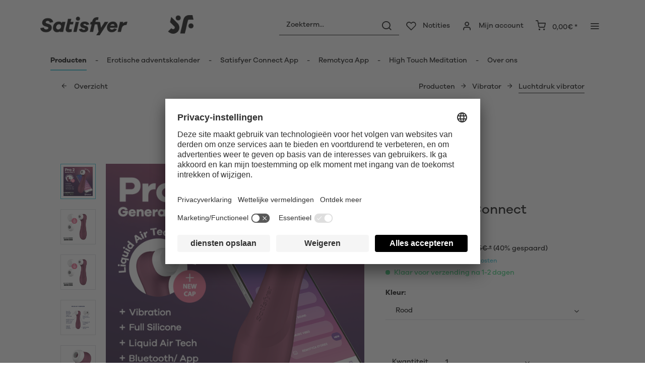

--- FILE ---
content_type: text/html; charset=UTF-8
request_url: https://www.satisfyer.com/be/satisfyer-pro-2-generation-3-connect-app?number=SW10248
body_size: 33184
content:
<!DOCTYPE html> <html class="no-js" lang="nl" itemscope="itemscope" itemtype="https://schema.org/WebPage"> <head> <meta charset="utf-8"> <meta name="author" content="" /> <meta name="robots" content="index,follow" /> <meta name="revisit-after" content="15 dagen" /> <meta name="keywords" content="de, van, je, en, met, Satisfyer, een, Pro, is, Generation, Air, Connect, zijn, het, water, deze, Apple, handelsmerken, pulserend, De" /> <meta name="description" content="Satisfyer Pro 2 Generation 3 Connect App met Air-Pulse-technologie voor intense orgasmes. Neutrale verzending ✔️ Snelle levering ✔️ Veilig betalen!" /> <meta property="og:type" content="product" /> <meta property="og:site_name" content="Satisfyer BE" /> <meta property="og:url" content="https://www.satisfyer.com/be/satisfyer-pro-2-generation-3-connect-app" /> <meta property="og:title" content="Satisfyer Pro 2 Generation 3 Connect App" /> <meta property="og:description" content="Eindelijk is het zover: de nieuwe generatie Satisfyer Pro 2 Generation 3 biedt een nieuwe dimensie van genot. Met onze innovatieve Liquid Air…" /> <meta property="og:image" content="https://satisfyer.imb-images.com/cdn-cgi/image/onerror=redirect%2Cformat=auto/media/image/8c/af/6d/satisfyer_pro2gen3_air_pulse_vibrator_connect-app_winered_first_view_en.png" /> <meta property="product:brand" content="Triple A Import GmbH" /> <meta property="product:price" content="53,97" /> <meta property="product:product_link" content="https://www.satisfyer.com/be/satisfyer-pro-2-generation-3-connect-app" /> <meta name="twitter:card" content="product" /> <meta name="twitter:site" content="Satisfyer BE" /> <meta name="twitter:title" content="Satisfyer Pro 2 Generation 3 Connect App" /> <meta name="twitter:description" content="Eindelijk is het zover: de nieuwe generatie Satisfyer Pro 2 Generation 3 biedt een nieuwe dimensie van genot. Met onze innovatieve Liquid Air…" /> <meta name="twitter:image" content="https://satisfyer.imb-images.com/cdn-cgi/image/onerror=redirect%2Cformat=auto/media/image/8c/af/6d/satisfyer_pro2gen3_air_pulse_vibrator_connect-app_winered_first_view_en.png" /> <meta itemprop="copyrightHolder" content="Satisfyer BE" /> <meta itemprop="copyrightYear" content="2014" /> <meta itemprop="isFamilyFriendly" content="False" /> <meta itemprop="image" content="https://satisfyer.imb-images.com/cdn-cgi/image/onerror=redirect%2Cformat=auto/media/image/fe/dd/a4/Satisfyer-Logo_380x50px.png" /> <meta name="viewport" content="width=device-width, initial-scale=1.0"> <meta name="mobile-web-app-capable" content="yes"> <meta name="apple-mobile-web-app-title" content="Satisfyer BE"> <meta name="apple-mobile-web-app-capable" content="yes"> <meta name="apple-mobile-web-app-status-bar-style" content="default"> <meta name="google-site-verification" content="rc-4C5C9OVA_o4WGFirEVqSfcMEKHoblgSIwkzsHE3M" /> <link rel="alternate" href="https://www.satisfyer.com/de/satisfyer-pro-2-generation-3-connect-app" hreflang="de-de"> <link rel="alternate" href="https://www.satisfyer.com/de/en/satisfyer-pro-2-generation-3-connect-app" hreflang="en-de"> <link rel="alternate" href="https://www.satisfyer.com/int/satisfyer-pro-2-generation-3-connect-app" hreflang="x-default"> <link rel="alternate" href="https://www.satisfyer.com/uk/satisfyer-pro-2-generation-3-connect-app" hreflang="en-gb"> <link rel="alternate" href="https://www.satisfyer.com/be/satisfyer-pro-2-generation-3-connect-app" hreflang="nl-be"> <link rel="alternate" href="https://www.satisfyer.com/be/de/satisfyer-pro-2-generation-3-connect-app" hreflang="de-be"> <link rel="alternate" href="https://www.satisfyer.com/be/fr/satisfyer-pro-2-generation-3-connect-app" hreflang="fr-be"> <link rel="alternate" href="https://www.satisfyer.com/fr/satisfyer-pro-2-generation-3-connect-app" hreflang="fr-fr"> <link rel="alternate" href="https://www.satisfyer.com/fr/en/satisfyer-pro-2-generation-3-connect-app" hreflang="en-fr"> <link rel="alternate" href="https://www.satisfyer.com/bg/satisfyer-pro-2-generation-3-connect-app" hreflang="bg-bg"> <link rel="alternate" href="https://www.satisfyer.com/bg/ru/satisfyer-pro-2-generation-3-connect-app" hreflang="ru-bg"> <link rel="alternate" href="https://www.satisfyer.com/dk/satisfyer-pro-2-generation-3-connect-app" hreflang="da-dk"> <link rel="alternate" href="https://www.satisfyer.com/ee/satisfyer-pro-2-generation-3-connect-app" hreflang="ee-ee"> <link rel="alternate" href="https://www.satisfyer.com/ee/ru/satisfyer-pro-2-generation-3-connect-app" hreflang="ru-ee"> <link rel="alternate" href="https://www.satisfyer.com/fi/satisfyer-pro-2-generation-3-connect-app" hreflang="fi-fi"> <link rel="alternate" href="https://www.satisfyer.com/fi/en/satisfyer-pro-2-generation-3-connect-app" hreflang="en-fi"> <link rel="alternate" href="https://www.satisfyer.com/gr/satisfyer-pro-2-generation-3-connect-app" hreflang="el-gr"> <link rel="alternate" href="https://www.satisfyer.com/ie/satisfyer-pro-2-generation-3-connect-app" hreflang="ie-ie"> <link rel="alternate" href="https://www.satisfyer.com/it/satisfyer-pro-2-generation-3-connect-app" hreflang="it-it"> <link rel="alternate" href="https://www.satisfyer.com/it/en/satisfyer-pro-2-generation-3-connect-app" hreflang="en-it"> <link rel="alternate" href="https://www.satisfyer.com/hr/satisfyer-pro-2-generation-3-connect-app" hreflang="hr-hr"> <link rel="alternate" href="https://www.satisfyer.com/lv/satisfyer-pro-2-generation-3-connect-app" hreflang="lv-lv"> <link rel="alternate" href="https://www.satisfyer.com/lv/ru/satisfyer-pro-2-generation-3-connect-app" hreflang="ru-lv"> <link rel="alternate" href="https://www.satisfyer.com/lt/satisfyer-pro-2-generation-3-connect-app" hreflang="lt-lt"> <link rel="alternate" href="https://www.satisfyer.com/dk/en/satisfyer-pro-2-generation-3-connect-app" hreflang="en-dk"> <link rel="alternate" href="https://www.satisfyer.com/gr/en/satisfyer-pro-2-generation-3-connect-app" hreflang="en-gr"> <link rel="alternate" href="https://www.satisfyer.com/lt/ru/satisfyer-pro-2-generation-3-connect-app" hreflang="ru-lt"> <link rel="alternate" href="https://www.satisfyer.com/nl/en/satisfyer-pro-2-generation-3-connect-app" hreflang="en-nl"> <link rel="alternate" href="https://www.satisfyer.com/lu/satisfyer-pro-2-generation-3-connect-app" hreflang="lu-lu"> <link rel="alternate" href="https://www.satisfyer.com/lu/en/satisfyer-pro-2-generation-3-connect-app" hreflang="en-lu"> <link rel="alternate" href="https://www.satisfyer.com/mt/satisfyer-pro-2-generation-3-connect-app" hreflang="mt-mt"> <link rel="alternate" href="https://www.satisfyer.com/nl/satisfyer-pro-2-generation-3-connect-app" hreflang="nl-nl"> <link rel="alternate" href="https://www.satisfyer.com/at/satisfyer-pro-2-generation-3-connect-app" hreflang="de-at"> <link rel="alternate" href="https://www.satisfyer.com/at/en/satisfyer-pro-2-generation-3-connect-app" hreflang="en-at"> <link rel="alternate" href="https://www.satisfyer.com/pl/satisfyer-pro-2-generation-3-connect-app" hreflang="pl-pl"> <link rel="alternate" href="https://www.satisfyer.com/pl/en/satisfyer-pro-2-generation-3-connect-app" hreflang="en-pl"> <link rel="alternate" href="https://www.satisfyer.com/pt/satisfyer-pro-2-generation-3-connect-app" hreflang="pt-pt"> <link rel="alternate" href="https://www.satisfyer.com/pt/en/satisfyer-pro-2-generation-3-connect-app" hreflang="en-pt"> <link rel="alternate" href="https://www.satisfyer.com/ro/satisfyer-pro-2-generation-3-connect-app" hreflang="ro-ro"> <link rel="alternate" href="https://www.satisfyer.com/ro/ru/satisfyer-pro-2-generation-3-connect-app" hreflang="ru-ro"> <link rel="alternate" href="https://www.satisfyer.com/se/satisfyer-pro-2-generation-3-connect-app" hreflang="se-se"> <link rel="alternate" href="https://www.satisfyer.com/se/en/satisfyer-pro-2-generation-3-connect-app" hreflang="en-se"> <link rel="alternate" href="https://www.satisfyer.com/sk/satisfyer-pro-2-generation-3-connect-app" hreflang="sk-sk"> <link rel="alternate" href="https://www.satisfyer.com/sk/ru/satisfyer-pro-2-generation-3-connect-app" hreflang="ru-sk"> <link rel="alternate" href="https://www.satisfyer.com/si/satisfyer-pro-2-generation-3-connect-app" hreflang="sl-si"> <link rel="alternate" href="https://www.satisfyer.com/es/satisfyer-pro-2-generation-3-connect-app" hreflang="es-es"> <link rel="alternate" href="https://www.satisfyer.com/es/en/satisfyer-pro-2-generation-3-connect-app" hreflang="en-es"> <link rel="alternate" href="https://www.satisfyer.com/cz/satisfyer-pro-2-generation-3-connect-app" hreflang="cs-cz"> <link rel="alternate" href="https://www.satisfyer.com/cz/en/satisfyer-pro-2-generation-3-connect-app" hreflang="en-cz"> <link rel="alternate" href="https://www.satisfyer.com/hu/satisfyer-pro-2-generation-3-connect-app" hreflang="hu-hu"> <link rel="alternate" href="https://www.satisfyer.com/hu/en/satisfyer-pro-2-generation-3-connect-app" hreflang="en-hu"> <link rel="alternate" href="https://www.satisfyer.com/cy/satisfyer-pro-2-generation-3-connect-app" hreflang="cy-cy"> <link rel="alternate" href="https://www.satisfyer.com/cy/en/satisfyer-pro-2-generation-3-connect-app" hreflang="en-cy"> <link rel="alternate" href="https://www.satisfyer.com/no/satisfyer-pro-2-generation-3-connect-app" hreflang="no-no"> <link rel="alternate" href="https://www.satisfyer.com/no/en/satisfyer-pro-2-generation-3-connect-app" hreflang="en-no"> <link rel="alternate" href="https://www.satisfyer.com/ch/satisfyer-pro-2-generation-3-connect-app" hreflang="de-ch"> <link rel="alternate" href="https://www.satisfyer.com/ch/fr/satisfyer-pro-2-generation-3-connect-app" hreflang="fr-ch"> <link rel="alternate" href="https://www.satisfyer.com/ch/it/satisfyer-pro-2-generation-3-connect-app" hreflang="it-ch"> <link rel="alternate" href="https://www.satisfyer.com/hr/en/satisfyer-pro-2-generation-3-connect-app" hreflang="en-hr"> <link rel="alternate" href="https://www.satisfyer.com/mt/en/satisfyer-pro-2-generation-3-connect-app" hreflang="en-mt"> <link rel="alternate" href="https://www.satisfyer.com/si/ru/satisfyer-pro-2-generation-3-connect-app" hreflang="ru-si"> <link rel="alternate" href="https://us.satisfyer.com/us/satisfyer-pro-2-generation-3-connect-app" hreflang="en-us"> <link rel="alternate" href="https://us.satisfyer.com/us/es/satisfyer-pro-2-generation-3-connect-app" hreflang="es-us"> <link rel="alternate" href="https://us.satisfyer.com/ca/satisfyer-pro-2-generation-3-connect-app" hreflang="en-ca"> <link rel="alternate" href="https://us.satisfyer.com/ca/fr/satisfyer-pro-2-generation-3-connect-app" hreflang="fr-ca"> <link rel="apple-touch-icon-precomposed" href="https://satisfyer.imb-images.com/cdn-cgi/image/onerror=redirect%2Cformat=auto/media/image/e6/4c/84/apple-touch-icon.png"> <link rel="shortcut icon" href="https://satisfyer.imb-images.com/cdn-cgi/image/onerror=redirect%2Cformat=auto/media/unknown/43/ef/78/favicongmmg5nUb9xVHG.ico"> <meta name="msapplication-navbutton-color" content="#2bbcd0" /> <meta name="application-name" content="Satisfyer BE" /> <meta name="msapplication-starturl" content="https://www.satisfyer.com/be/" /> <meta name="msapplication-window" content="width=1024;height=768" /> <meta name="msapplication-TileImage" content="https://satisfyer.imb-images.com/cdn-cgi/image/onerror=redirect%2Cformat=auto/media/image/f0/ea/3a/mstile-150x150.png"> <meta name="msapplication-TileColor" content="#2bbcd0"> <meta name="theme-color" content="#2bbcd0" /> <link rel="canonical" href="https://www.satisfyer.com/be/satisfyer-pro-2-generation-3-connect-app" /> <title itemprop="name">Satisfyer Pro 2 Generation 3 Connect App | Satisfyer BE</title> <link rel="stylesheet" href="https://use.fontawesome.com/releases/v5.2.0/css/all.css" integrity="sha384-hWVjflwFxL6sNzntih27bfxkr27PmbbK/iSvJ+a4+0owXq79v+lsFkW54bOGbiDQ" crossorigin="anonymous"> <link href="/web/cache/1764167698_f8856a2e31978815d4c937723928b00b.css" media="all" rel="stylesheet" type="text/css" /> <style> .is--ctl-listing .header--wrap:before { } .is--ctl-detail .header--wrap:before { background-image: url(https://satisfyer.imb-images.com/cdn-cgi/image/onerror=redirect%2Cformat=auto/media/image/4d/77/bb/Satisfyer_Webshop_Category_Header_Air-Pulse-Technology.png); } .is--ctl-blog .header--wrap:before { background-image: url(/); } .emz-conversion-header { color: white; display: block !important; text-align: center; background: #51FF60; height: auto; line-height: 40px; padding: unset; width: 100vw; position: relative; left: 50%; right: 50%; margin-left: -50vw; margin-right: -50vw; font-size: 16px; } .emz-conversion-header > div.container { background-color: transparent; display: flex;justify-content: center;} .js--tab-menu .tab--link { color: white !important } .is--ctl-listing .header--wrap:before { top: 160px; } @media screen and (min-width: 48em) { .is--ctl-listing .header--wrap:before { top: 140px; } } .usp-table { table-layout: fixed; } .usp-table td:first-child { min-width: 80px; } .prop-table td { position: relative; padding-left: 105px; } .prop-table td::before { display: inline-block; content: ''; -webkit-border-radius: 0.375rem; border-radius: 0.375rem; height: 0.75rem; width: 0.75rem; background-color: #bdbdbd; margin-left: 40px; position: absolute; left: 0; margin-top: 0.2rem; } @media (max-width: 680px) { .prop-table, .prop-table tbody, .prop-table tr, .prop-table td { display: block; } .prop-table td { padding-left: 94px; } .prop-table td::before { margin-left: 37px; } } @media (max-width: 680px) { .prop-table td:first-child { padding-right: 69px; } } .category--teaser-bottom { border: none !important; } .panel--title { font-size: xx-large !important; } .product--description table tr:nth-child(even) td { background: transparent; } .listing--sidebar { margin-bottom:0!important; } @media (max-width: 768px) { .emotion--banner-slider .image-slider--dots { bottom: 2.625rem; top: auto; left: 0; display: block; position: absolute; width: 100%; text-align: center; padding: 0; } .emotion--banner-slider .image-slider--dots .dot--link, .emotion--banner-slider .image-slider--dots a { width: .5rem; border-radius: .5rem; border-radius: 100%; margin: 0rem .3rem 0rem .3rem; width: 3rem; height: 3rem; -webkit-transition: all .3s ease; transition: all .3s ease; background: #16313a ; display: inline-block; border: 5px solid rgba(255,255,255,0.5); cursor: pointer; text-indent: -99999em; background-clip: padding-box; } .emotion--banner-slider .image-slider--dots .dot--link.is--active, .emotion--banner-slider .image-slider--dots .dot--link:hover { border-color: #16313a; background: #16313a; height: 3rem; } .emotion--banner-slider .image-slider--dots .dot--link { border: 6px solid #000; background: transparent; } .image-slider--container .arrow { height: 200px!important; width: 200px!important; border-radius: 50%!important; } .product-slider .product-slider--arrow.is--horizontal { height: 100px!important; width: 100px!important; border-radius: 50%!important; } .image-slider--container .arrow.is--left { -webkit-transform: translate3d(100px, -50%, 0)!important; transform: translate3d(100px, -50%, 0)!important; } .product-slider .product-slider--arrow.is--horizontal.arrow--prev { -webkit-transform: translate3d(50px, -50%, 0)!important; transform: translate3d(50px, -50%, 0)!important; } .image-slider--container .arrow.is--right { -webkit-transform: translate3d(-100px, -50%, 0)!important; transform: translate3d(-100px, -50%, 0)!important; } .product-slider .product-slider--arrow.is--horizontal.arrow--next { -webkit-transform: translate3d(-50px, -50%, 0)!important; transform: translate3d(-50px, -50%, 0)!important; } .image-slider--container .arrow::before { font-size: 50px!important; font-family: 'shopware'; } .product-slider .product-slider--arrow.is--horizontal::before { font-size: 25px!important; font-family: 'shopware'; } .image-slider--container .arrow.is--right::before { content: "\e60f"!important; right: 70px; } .product-slider .product-slider--arrow.is--horizontal.arrow--next::before{ content: "\e60f"!important; right: 35px; } .image-slider--container .arrow.is--left::before { content: "\e611"!important; left: 70px; } .product-slider .product-slider--arrow.is--horizontal.arrow--prev::before{ content: "\e611"!important; left: 35px; } } .product--description-short { display: none; } /* muli-regular - latin */ @font-face { font-family: 'Galano'; font-style: normal; font-weight: 400; src: url('/custom/plugins/AaaSatisfyerTheme/Resources/Themes/Frontend/Satisfyer/frontend/_public/src/fonts/SatisfyerGalano-Medium.eot'), /* IE9 Compat Modes */ url('/custom/plugins/AaaSatisfyerTheme/Resources/Themes/Frontend/Satisfyer/frontend/_public/src/fonts/SatisfyerGalano-Medium.eot?#iefix') format('embedded-opentype'), /* IE6-IE8 */ url('/custom/plugins/AaaSatisfyerTheme/Resources/Themes/Frontend/Satisfyer/frontend/_public/src/fonts/SatisfyerGalano-Medium.woff2') format('woff2'), /* Super Modern Browsers */ url('/custom/plugins/AaaSatisfyerTheme/Resources/Themes/Frontend/Satisfyer/frontend/_public/src/fonts/SatisfyerGalano-Medium.woff') format('woff'), /* Modern Browsers */ url('/custom/plugins/AaaSatisfyerTheme/Resources/Themes/Frontend/Satisfyer/frontend/_public/src/fonts/SatisfyerGalano-Medium.ttf') format('truetype'); /* Safari, Android, iOS */ } /* muli-700 - latin */ @font-face { font-family: 'Galano'; font-style: normal; font-weight: 700; src: url('/custom/plugins/AaaSatisfyerTheme/Resources/Themes/Frontend/Satisfyer/frontend/_public/src/fonts/SatisfyerGalano-Bold.eot'), /* IE9 Compat Modes */ url('/custom/plugins/AaaSatisfyerTheme/Resources/Themes/Frontend/Satisfyer/frontend/_public/src/fonts/SatisfyerGalano-Bold.eot?#iefix') format('embedded-opentype'), /* IE6-IE8 */ url('/custom/plugins/AaaSatisfyerTheme/Resources/Themes/Frontend/Satisfyer/frontend/_public/src/fonts/SatisfyerGalano-Bold.woff2') format('woff2'), /* Super Modern Browsers */ url('/custom/plugins/AaaSatisfyerTheme/Resources/Themes/Frontend/Satisfyer/frontend/_public/src/fonts/SatisfyerGalano-Bold.woff') format('woff'), /* Modern Browsers */ url('/custom/plugins/AaaSatisfyerTheme/Resources/Themes/Frontend/Satisfyer/frontend/_public/src/fonts/SatisfyerGalano-Bold.ttf') format('truetype'); /* Safari, Android, iOS */ } .product--box .action--note { font-size: initial; padding-top: 0; padding-right:0 ; } </style> <link rel="stylesheet" href="https://maxcdn.bootstrapcdn.com/font-awesome/4.4.0/css/font-awesome.min.css"> <script>
dataLayer = window.dataLayer || [];
// Clear the previous ecommerce object
dataLayer.push({ ecommerce: null });
// Push regular datalayer
dataLayer.push ({"pageTitle":"Satisfyer Pro 2 Generation 3 Connect App | Satisfyer BE","pageCategory":"Detail","pageSubCategory":"","pageCategoryID":56,"productCategoryPath":"","pageSubCategoryID":"","pageCountryCode":"nl_NL","pageLanguageCode":"nl","pageVersion":1,"pageTestVariation":"1","pageValue":1,"pageAttributes":"1","productID":911,"productStyleID":"","productEAN":"4061504051840","productName":"Satisfyer Pro 2 Generation 3 Connect App","productPrice":"53.97","productCategory":null,"productCurrency":"EUR","productColor":"","productRealColor":"","productSku":"SW10248"});
// Push new GA4 tags
dataLayer.push({"event":"view_item","ecommerce":{"currency":"EUR","value":"53.97","items":[{"item_id":"SW10248","item_name":"Satisfyer Pro 2 Generation 3 Connect App","affiliation":"Satisfyer BE","index":0,"item_brand":"Triple A Import GmbH","item_list_id":56,"item_list_name":"Category","price":"53.97","quantity":1,"item_category":"Producten","item_category1":"Vibrator","item_category2":"Luchtdruk vibrator"}]}});
// Push Remarketing tags
var google_tag_params = {ecomm_pagetype:"product",ecomm_pcat:["Luchtdruk vibrator"],ecomm_prodid:"SW10248",ecomm_pname:"Satisfyer Pro 2 Generation 3 Connect App",ecomm_pvalue:53.97,ecomm_totalvalue:53.97}
dataLayer.push ({
'event':'remarketingTriggered',
'google_tag_params': window.google_tag_params
});
</script> <script>(function(w,d,s,l,i){w[l]=w[l]||[];w[l].push({'gtm.start':
new Date().getTime(),event:'gtm.js'});var f=d.getElementsByTagName(s)[0],
j=d.createElement(s),dl=l!='dataLayer'?'&l='+l:'';j.async=true;j.src=
'https://www.googletagmanager.com/gtm.js?id='+i+dl;f.parentNode.insertBefore(j,f);
})(window,document,'script','dataLayer','GTM-PV2D79B7');</script> </head> <body class=" is--ctl-detail is--act-index is--two-line is--logo-left categories--left tooltip--left " > <script>
function playVideo(container) {
let iframe = container.querySelector('iframe');
if(iframe) {
iframe.style.display = 'block';
iframe.setAttribute("src", iframe.dataset.src);
}
}
</script> <div class="top-bar" style="background:#3c7da5;padding:0px 0;font-size:20px;"> <center> <span style="color:#fff;"></span> </center> </div>  <noscript> <iframe src="https://www.googletagmanager.com/ns.html?id=GTM-PV2D79B7" height="0" width="0" style="display:none;visibility:hidden"> </iframe> </noscript>  <div data-paypalUnifiedMetaDataContainer="true" data-paypalUnifiedRestoreOrderNumberUrl="https://www.satisfyer.com/be/widgets/PaypalUnifiedOrderNumber/restoreOrderNumber" class="is--hidden"> </div> <script>
document.bestitAmazonPayWidgetJsUrl = 'https://static-eu.payments-amazon.com/OffAmazonPayments/de/lpa/js/Widgets.js';
</script> <div class="bestit-amazon-pay" data-async="1" data-controller="detail" data-action="index" data-sellerId="A2PYHJW5LPFC1G" data-clientId="amzn1.application-oa2-client.7cb9cb3d62214b67865713e63c0ac375" data-purchaseId="" data-session="asess" data-smartphoneCollapsible="0" data-minimumOrderValue="0" data-basketValue="0" data-currency="EUR" data-scaEndpoint="https://www.satisfyer.com/be/AmazonPay/sca" data-errorPageUrl="https://www.satisfyer.com/be/checkout/cart/amazonPayError/1" data-basketSignature="" data-amazonPaySelected="false" data-closeLoadingIndicatorText="<p class=animation-text>Klicken Sie hier, um den Vorgang abzubrechen.</p>"> </div> <div class="page-wrap"> <noscript class="noscript-main"> <div class="alert is--warning"> <div class="alert--icon"> <i class="icon--element icon--warning"></i> </div> <div class="alert--content"> Om Satisfyer&#x20;BE volledig te kunnen gebruiken, raden wij u aan JavaScript in uw browser te activeren. </div> </div> </noscript> <div class="emz-conversion-header"> <div class="container"> <div class="emz-conversion-header-column"> </div> <div class="emz-conversion-header-column"> </div> <div class="emz-conversion-header-column"> </div> </div> </div> <div class="top-bar--offcanvas off-canvas is--right"> <div class="offcanvas--wrapper"> <div class="buttons--off-canvas"> <a href="#" title="Venster sluiten" class="close--off-canvas"> <i class="icon--arrow-left"></i> Venster sluiten </a> </div> <div class="top-bar offcanvas--content"> <div class="container block-group"> <div class="top-bar--logo"> <div class="logo--offcanvas"> <a class="logo--link" href="https://www.satisfyer.com/be/" title="Satisfyer BE - Terug naar de startpagina"> <img srcset="https://satisfyer.imb-images.com/cdn-cgi/image/onerror=redirect%2Cformat=auto/media/image/12/84/d3/satisfyer_sign.png" alt="Satisfyer BE - Terug naar de startpagina" width="100%" height="100" /> </a> </div> </div> <div class="top-bar--marketing"> </div> <nav class="top-bar--navigation" role="menubar">  <div class="top-bar--language navigation--entry" > <div class="language--form-headline entry--headline"> Talen </div> <form method="post" class="language--form"> <div class="field--select has--dropdown" aria-haspopup="true" data-dropdown-menu="true"> <div class="select-field"> <div class="select"> <span class="language--flag nl_NL"></span> <span class="language--name"> Nederlands </span> </div> </div> <ul class="dropdown--list is--rounded"> <li class="dropdown--entry"> <button type="submit" class="dropdown--link active" name="__shop" value="53"> <span class="language--flag nl_NL"></span> <span class="language--name"> Nederlands </span> </button> </li> <li class="dropdown--entry"> <button type="submit" class="dropdown--link" name="__shop" value="54"> <span class="language--flag de_DE"></span> <span class="language--name"> Deutsch </span> </button> </li> <li class="dropdown--entry"> <button type="submit" class="dropdown--link" name="__shop" value="55"> <span class="language--flag fr_FR"></span> <span class="language--name"> Français </span> </button> </li> </ul> <input type="hidden" name="__redirect" value="1"> </div> </form> </div>  <ul class="service--list is--rounded" role="menu"> <li class="service--entry" role="menuitem"> <a class="service--link" href="https://www.satisfyer.com/be/accessibility" title="Accessibility" target="_parent"> Accessibility </a> </li> <li class="service--entry" role="menuitem"> <a class="service--link" href="https://www.satisfyer.com/be/get-access-to-our-catalogue" title="Contact us today" target="_self"> Contact us today </a> </li> <li class="service--entry" role="menuitem"> <a class="service--link" href="javascript:openCookieConsentManager()" title="Cookie-Einstellungen" > Cookie-Einstellungen </a> </li> <li class="service--entry" role="menuitem"> <a class="service--link" href="https://www.satisfyer.com/be/faq" title="FAQ" > FAQ </a> </li> <li class="service--entry" role="menuitem"> <a class="service--link" href="https://www.satisfyer.com/be/gebruiksaanwijzing" title="Gebruiksaanwijzing" > Gebruiksaanwijzing </a> </li> <li class="service--entry" role="menuitem"> <a class="service--link" href="https://www.satisfyer.com/be/contact-form" title="Kontakt" target="_self"> Kontakt </a> </li> <li class="service--entry" role="menuitem"> <a class="service--link" href="https://www.satisfyer.com/be/pers-login" title="Pers login" > Pers login </a> </li> </ul> </nav> </div> </div> <div class="top-bar--login-register block" role="menuitem"> <a href="https://www.satisfyer.com/be/account" title="Registrieren" class="navigation--entry register--text account--entry"> Registrieren </a> <span>of</span> <a href="https://www.satisfyer.com/be/account" title="Aanmelden" class="navigation--entry login--text account--entry"> Aanmelden </a> </div> </div> </div> <div class="header--wrap " data-sticky-header="true" data-offset="true"> <div class="header-wrap--inner"> <header class="header-main"> <div class="header--main-wrap"> <div class="container header--navigation"> <div class="logo-main block-group" role="banner"> <div class="logo--shop block"> <a class="logo--link" href="https://www.satisfyer.com/be" title="Satisfyer BE - Terug naar de startpagina"> <picture> <source srcset="https://satisfyer.imb-images.com/cdn-cgi/image/onerror=redirect%2Cformat=auto/media/image/fe/dd/a4/Satisfyer-Logo_380x50px.png" media="(min-width: 78.75em)"> <source srcset="https://satisfyer.imb-images.com/cdn-cgi/image/onerror=redirect%2Cformat=auto/media/image/fe/dd/a4/Satisfyer-Logo_380x50px.png" media="(min-width: 64em)"> <source srcset="https://satisfyer.imb-images.com/cdn-cgi/image/onerror=redirect%2Cformat=auto/media/image/2a/b8/7c/Satisfyer-Logo_760x100px.png" media="(min-width: 48em)"> <img srcset="https://satisfyer.imb-images.com/cdn-cgi/image/onerror=redirect%2Cformat=auto/media/image/08/1c/14/Satisfyer-Logo_380x50pxrWTlJcKrSzGQq.png" alt="Satisfyer BE - Terug naar de startpagina" /> </picture> </a> </div> </div> <nav class="shop--navigation block-group"> <ul class="navigation--list block-group" role="menubar"> <li class="navigation--entry entry--menu-left" role="menuitem"> <a class="entry--link entry--trigger btn is--icon-left" href="#offcanvas--left" data-offcanvas="true" data-offCanvasSelector=".sidebar-main"> <i class="icon--menu"></i> <span>Menu</span> </a> </li> <li class="navigation--entry entry--search" role="menuitem" data-search="true" aria-haspopup="true"> <a class="btn entry--link entry--trigger" href="#show-hide--search" title="Resultaten tonen / sluiten" data-atmos-tooltip="Resultaten tonen / sluiten" data-atmos-tooltip-pos="left"> <i class="icon--search"></i> <span class="search--display">Zoeken</span> </a> <form action="/be/search" method="get" class="main-search--form"> <input type="search" name="sSearch" aria-label="Zoekterm..." class="main-search--field" autocomplete="off" autocapitalize="off" placeholder="Zoekterm..." maxlength="30" /> <button type="submit" class="main-search--button" aria-label="Zoeken"> <i class="icon--search"></i> <span class="main-search--text">Zoeken</span> </button> <div class="form--ajax-loader">&nbsp;</div> </form> <div class="main-search--results"></div> </li>  <li class="service--entry navigation--entry entry--notepad" data-atmos-tooltip="Notities" data-atmos-tooltip-pos="left" role="menuitem"> <a href="https://www.satisfyer.com/be/note" class="btn is--icon-left entry--link notepad--link" title="Notities"> <i class="icon--heart"></i> <span class="notepad--display"> Notities </span> </a> </li> <li class="navigation--entry entry--account with-slt" data-offcanvas="true" data-offCanvasSelector=".account--dropdown-navigation" data-atmos-tooltip="Mijn account" data-atmos-tooltip-pos="left" role="menuitem"> <a href="https://www.satisfyer.com/be/account" title="Mijn account" class="btn is--icon-left entry--link account--link"> <i class="icon--account"></i> <span class="account--display"> Mijn account </span> </a> <div class="account--dropdown-navigation"> <div class="navigation--smartphone"> <div class="entry--close-off-canvas"> <a href="#close-account-menu" class="account--close-off-canvas" title="Menu sluiten"> Menu sluiten <i class="icon--arrow-right"></i> </a> </div> </div> <div class="account--menu is--rounded is--personalized"> <span class="navigation--headline"> Mijn account </span> <div class="account--menu-container"> <ul class="sidebar--navigation navigation--list is--level0 show--active-items"> <li class="navigation--entry"> <span class="navigation--signin"> <a href="https://www.satisfyer.com/be/account#hide-registration" class="blocked--link btn is--primary navigation--signin-btn" data-collapseTarget="#registration" data-action="close"> Aanmelden </a> <span class="navigation--register"> of <a href="https://www.satisfyer.com/be/account#show-registration" class="blocked--link" data-collapseTarget="#registration" data-action="open"> registreren </a> </span> </span> </li> <li class="navigation--entry"> <a href="https://www.satisfyer.com/be/account" title="Overzicht" class="navigation--link"> Overzicht </a> </li> <li class="navigation--entry"> <a href="https://www.satisfyer.com/be/account/profile" title="Persoonlijke gegevens" class="navigation--link" rel="nofollow"> Persoonlijke gegevens </a> </li> <li class="navigation--entry"> <a href="https://www.satisfyer.com/be/address/index/sidebar/" title="Adressen" class="navigation--link" rel="nofollow"> Adressen </a> </li> <li class="navigation--entry"> <a href="https://www.satisfyer.com/be/account/payment" title="Betalingswijzen" class="navigation--link" rel="nofollow"> Betalingswijzen </a> </li> <li class="navigation--entry"> <a href="https://www.satisfyer.com/be/note" title="Notities" class="navigation--link" rel="nofollow"> Notities </a> </li> </ul> </div> </div> </div> </li> <li class="navigation--entry entry--cart" data-atmos-tooltip="Winkelmandje" data-atmos-tooltip-pos="left" role="menuitem"> <a class="btn is--icon-left cart--link" href="https://www.satisfyer.com/be/checkout/cart" title="Winkelmandje"> <span class="cart--display"> Winkelmandje </span> <span class="badge is--primary cart--quantity is--hidden">0</span> <i class="icon--basket"></i> <span class="cart--amount"> 0,00&euro; * </span> </a> <div class="ajax-loader">&nbsp;</div> </li>  <li class="navigation--entry entry--menu-right entry--topbar" role="menuitem"> <a class="topbar--link entry--link entry--trigger btn is--icon-left" href="#offcanvas--right" data-offcanvas="true" data-offCanvasSelector=".top-bar--offcanvas" data-closeButtonSelector=".close--off-canvas" data-direction="fromRight" data-atmos-tooltip="Meer " data-atmos-tooltip-pos="left"> <i class="icon--menu"></i> </a> </li> </ul> </nav> </div> </div> </header> <nav class="navigation-main headline--hidden"> <div class="container" data-menu-scroller="true" data-listSelector=".navigation--list.container" data-viewPortSelector=".navigation--list-wrapper"> <div class="navigation--list-wrapper"> <ul class="navigation--list container" role="menubar" itemscope="itemscope" itemtype="https://schema.org/SiteNavigationElement"> <li class="navigation--entry is--active hover--effect-13" role="menuitem"> <a class="navigation--link is--active" data-hover="Producten" href="https://www.satisfyer.com/be/producten" title="Producten" itemprop="url"> <span data-hover="Producten" itemprop="name">Producten</span> </a> </li> <li class="navigation--entry hover--effect-13" role="menuitem"> <a class="navigation--link" data-hover="Erotische adventskalender " href="https://www.satisfyer.com/be/erotische-adventskalender" title="Erotische adventskalender " itemprop="url"> <span data-hover="Erotische adventskalender " itemprop="name">Erotische adventskalender </span> </a> </li> <li class="navigation--entry hover--effect-13" role="menuitem"> <a class="navigation--link" data-hover="Satisfyer Connect App" href="https://www.satisfyer.com/be/satisfyer-connect-app" title="Satisfyer Connect App" itemprop="url"> <span data-hover="Satisfyer Connect App" itemprop="name">Satisfyer Connect App</span> </a> </li> <li class="navigation--entry hover--effect-13" role="menuitem"> <a class="navigation--link" data-hover="Remotyca App" href="https://www.satisfyer.com/be/remotyca-app" title="Remotyca App" itemprop="url"> <span data-hover="Remotyca App" itemprop="name">Remotyca App</span> </a> </li> <li class="navigation--entry hover--effect-13" role="menuitem"> <a class="navigation--link" data-hover="High Touch Meditation" href="https://www.satisfyer.com/be/high-touch-meditation" title="High Touch Meditation" itemprop="url"> <span data-hover="High Touch Meditation" itemprop="name">High Touch Meditation</span> </a> </li> <li class="navigation--entry hover--effect-13" role="menuitem"> <a class="navigation--link" data-hover="Over ons" href="https://www.satisfyer.com/be/over-ons" title="Over ons" itemprop="url"> <span data-hover="Over ons" itemprop="name">Over ons</span> </a> </li> </ul> </div> <div class="advanced-menu" data-advanced-menu="true" data-hoverDelay="250"> <div class="menu--container"> <div class="button-container"> <a href="https://www.satisfyer.com/be/producten" class="button--category" aria-label="Naar categorieProducten" title="Naar categorieProducten"> <i class="icon--arrow-right"></i> Naar categorieProducten </a> <span class="button--close"> <i class="icon--cross"></i> </span> </div> <div class="content--wrapper has--content has--teaser"> <ul class="menu--list menu--level-0 columns--3" style="width: 75%;"> <li class="menu--list-item item--level-0" style="width: 100%"> <a href="https://www.satisfyer.com/be/producten/neuheiten" class="menu--list-item-link" aria-label="Neuheiten" title="Neuheiten">Neuheiten</a> </li> <li class="menu--list-item item--level-0" style="width: 100%"> <a href="https://www.satisfyer.com/be/producten/satisfyer-kiss-range" class="menu--list-item-link" aria-label="Satisfyer Kiss Range" title="Satisfyer Kiss Range">Satisfyer Kiss Range</a> </li> <li class="menu--list-item item--level-0" style="width: 100%"> <a href="https://www.satisfyer.com/be/producten/new-pro-2-generation-3" class="menu--list-item-link" aria-label="New Pro 2 Generation 3" title="New Pro 2 Generation 3">New Pro 2 Generation 3</a> </li> <li class="menu--list-item item--level-0" style="width: 100%"> <a href="https://www.satisfyer.com/be/producten/satisfyer-sets" class="menu--list-item-link" aria-label="Satisfyer Sets" title="Satisfyer Sets">Satisfyer Sets</a> </li> <li class="menu--list-item item--level-0" style="width: 100%"> <a href="https://www.satisfyer.com/be/producten/app-toys" class="menu--list-item-link" aria-label="App Toys " title="App Toys ">App Toys </a> </li> <li class="menu--list-item item--level-0" style="width: 100%"> <a href="https://www.satisfyer.com/be/producten/satisfyer-cuties" class="menu--list-item-link" aria-label="Satisfyer Cuties" title="Satisfyer Cuties">Satisfyer Cuties</a> </li> <li class="menu--list-item item--level-0" style="width: 100%"> <a href="https://www.satisfyer.com/be/producten/glazen-dildo-s" class="menu--list-item-link" aria-label="Glazen dildo&#039;s" title="Glazen dildo&#039;s">Glazen dildo's</a> </li> <li class="menu--list-item item--level-0" style="width: 100%"> <a href="https://www.satisfyer.com/be/producten/stalen-dildo-s" class="menu--list-item-link" aria-label="Stalen dildo&#039;s" title="Stalen dildo&#039;s">Stalen dildo's</a> </li> <li class="menu--list-item item--level-0" style="width: 100%"> <a href="https://www.satisfyer.com/be/producten/seksspeeltjes-voor-koppels" class="menu--list-item-link" aria-label="Seksspeeltjes voor koppels" title="Seksspeeltjes voor koppels">Seksspeeltjes voor koppels</a> <ul class="menu--list menu--level-1 columns--3"> <li class="menu--list-item item--level-1"> <a href="https://www.satisfyer.com/be/producten/seksspeeltjes-voor-koppels/koppelvibrators" class="menu--list-item-link" aria-label="Koppelvibrators" title="Koppelvibrators">Koppelvibrators</a> </li> <li class="menu--list-item item--level-1"> <a href="https://www.satisfyer.com/be/producten/seksspeeltjes-voor-koppels/multivibrators" class="menu--list-item-link" aria-label="Multivibrators" title="Multivibrators">Multivibrators</a> </li> </ul> </li> <li class="menu--list-item item--level-0" style="width: 100%"> <a href="https://www.satisfyer.com/be/producten/air-pulse-technologie" class="menu--list-item-link" aria-label="Air Pulse-technologie " title="Air Pulse-technologie ">Air Pulse-technologie </a> </li> <li class="menu--list-item item--level-0" style="width: 100%"> <a href="https://www.satisfyer.com/be/producten/clitoris-vibrator" class="menu--list-item-link" aria-label="Clitoris vibrator" title="Clitoris vibrator">Clitoris vibrator</a> </li> <li class="menu--list-item item--level-0" style="width: 100%"> <a href="https://www.satisfyer.com/be/producten/vibrator" class="menu--list-item-link" aria-label="Vibrator" title="Vibrator">Vibrator</a> <ul class="menu--list menu--level-1 columns--3"> <li class="menu--list-item item--level-1"> <a href="https://www.satisfyer.com/be/producten/vibrator/clitoris-vibrator" class="menu--list-item-link" aria-label="Clitoris vibrator" title="Clitoris vibrator">Clitoris vibrator</a> </li> <li class="menu--list-item item--level-1"> <a href="https://www.satisfyer.com/be/producten/vibrator/luchtdruk-vibrator" class="menu--list-item-link" aria-label="Luchtdruk vibrator" title="Luchtdruk vibrator">Luchtdruk vibrator</a> </li> <li class="menu--list-item item--level-1"> <a href="https://www.satisfyer.com/be/producten/vibrator/fingervibratoren" class="menu--list-item-link" aria-label="Fingervibratoren " title="Fingervibratoren ">Fingervibratoren </a> </li> <li class="menu--list-item item--level-1"> <a href="https://www.satisfyer.com/be/producten/vibrator/g-punkt-vibratoren" class="menu--list-item-link" aria-label="G-Punkt Vibratoren" title="G-Punkt Vibratoren">G-Punkt Vibratoren</a> </li> <li class="menu--list-item item--level-1"> <a href="https://www.satisfyer.com/be/producten/vibrator/wandvibrator" class="menu--list-item-link" aria-label="Wandvibrator" title="Wandvibrator">Wandvibrator</a> </li> <li class="menu--list-item item--level-1"> <a href="https://www.satisfyer.com/be/producten/vibrator/minivibrators" class="menu--list-item-link" aria-label="Minivibrators " title="Minivibrators ">Minivibrators </a> </li> <li class="menu--list-item item--level-1"> <a href="https://www.satisfyer.com/be/producten/vibrator/rabbit-vibrators" class="menu--list-item-link" aria-label="Rabbit vibrators" title="Rabbit vibrators">Rabbit vibrators</a> </li> <li class="menu--list-item item--level-1"> <a href="https://www.satisfyer.com/be/producten/vibrator/slip-vibratoren" class="menu--list-item-link" aria-label="Slip Vibratoren " title="Slip Vibratoren ">Slip Vibratoren </a> </li> <li class="menu--list-item item--level-1"> <a href="https://www.satisfyer.com/be/producten/vibrator/tragbare-vibratoren" class="menu--list-item-link" aria-label="Tragbare Vibratoren" title="Tragbare Vibratoren">Tragbare Vibratoren</a> </li> <li class="menu--list-item item--level-1"> <a href="https://www.satisfyer.com/be/producten/vibrator/oplegvibrators" class="menu--list-item-link" aria-label="Oplegvibrators" title="Oplegvibrators">Oplegvibrators</a> </li> <li class="menu--list-item item--level-1"> <a href="https://www.satisfyer.com/be/producten/vibrator/waermende-vibratoren" class="menu--list-item-link" aria-label="Wärmende Vibratoren" title="Wärmende Vibratoren">Wärmende Vibratoren</a> </li> </ul> </li> <li class="menu--list-item item--level-0" style="width: 100%"> <a href="https://www.satisfyer.com/be/producten/luxe-vibrators" class="menu--list-item-link" aria-label="Luxe vibrators  " title="Luxe vibrators  ">Luxe vibrators  </a> </li> <li class="menu--list-item item--level-0" style="width: 100%"> <a href="https://www.satisfyer.com/be/producten/vulva-toys" class="menu--list-item-link" aria-label="Vulva Toys" title="Vulva Toys">Vulva Toys</a> </li> <li class="menu--list-item item--level-0" style="width: 100%"> <a href="https://www.satisfyer.com/be/producten/masturbator" class="menu--list-item-link" aria-label="Masturbator" title="Masturbator">Masturbator</a> </li> <li class="menu--list-item item--level-0" style="width: 100%"> <a href="https://www.satisfyer.com/be/producten/penis-toys" class="menu--list-item-link" aria-label="Penis Toys " title="Penis Toys ">Penis Toys </a> </li> <li class="menu--list-item item--level-0" style="width: 100%"> <a href="https://www.satisfyer.com/be/producten/cockring" class="menu--list-item-link" aria-label="Cockring" title="Cockring">Cockring</a> </li> <li class="menu--list-item item--level-0" style="width: 100%"> <a href="https://www.satisfyer.com/be/producten/anaal-toys" class="menu--list-item-link" aria-label="Anaal toys" title="Anaal toys">Anaal toys</a> <ul class="menu--list menu--level-1 columns--3"> <li class="menu--list-item item--level-1"> <a href="https://www.satisfyer.com/be/producten/anaal-toys/anale-pluggen" class="menu--list-item-link" aria-label="Anale pluggen" title="Anale pluggen">Anale pluggen</a> </li> <li class="menu--list-item item--level-1"> <a href="https://www.satisfyer.com/be/producten/anaal-toys/anale-kralen" class="menu--list-item-link" aria-label="Anale kralen" title="Anale kralen">Anale kralen</a> </li> <li class="menu--list-item item--level-1"> <a href="https://www.satisfyer.com/be/producten/anaal-toys/anaal-vibrator" class="menu--list-item-link" aria-label="Anaal vibrator" title="Anaal vibrator">Anaal vibrator</a> </li> </ul> </li> <li class="menu--list-item item--level-0" style="width: 100%"> <a href="https://www.satisfyer.com/be/producten/vaginale-balletjes" class="menu--list-item-link" aria-label="Vaginale balletjes" title="Vaginale balletjes">Vaginale balletjes</a> </li> <li class="menu--list-item item--level-0" style="width: 100%"> <a href="https://www.satisfyer.com/be/producten/menstruatiecups" class="menu--list-item-link" aria-label="Menstruatiecups" title="Menstruatiecups">Menstruatiecups</a> </li> <li class="menu--list-item item--level-0" style="width: 100%"> <a href="https://www.satisfyer.com/be/producten/massageolie" class="menu--list-item-link" aria-label="Massageolie" title="Massageolie">Massageolie</a> </li> <li class="menu--list-item item--level-0" style="width: 100%"> <a href="https://www.satisfyer.com/be/producten/glijgel" class="menu--list-item-link" aria-label="Glijgel " title="Glijgel ">Glijgel </a> </li> <li class="menu--list-item item--level-0" style="width: 100%"> <a href="https://www.satisfyer.com/be/producten/accessoires" class="menu--list-item-link" aria-label="Accessoires" title="Accessoires">Accessoires</a> <ul class="menu--list menu--level-1 columns--3"> <li class="menu--list-item item--level-1"> <a href="https://www.satisfyer.com/be/producten/accessoires/verwisselbare-opzetstukken" class="menu--list-item-link" aria-label="Verwisselbare opzetstukken " title="Verwisselbare opzetstukken ">Verwisselbare opzetstukken </a> </li> <li class="menu--list-item item--level-1"> <a href="https://www.satisfyer.com/be/producten/accessoires/usb-oplaadkabel" class="menu--list-item-link" aria-label="USB-oplaadkabel" title="USB-oplaadkabel">USB-oplaadkabel</a> </li> <li class="menu--list-item item--level-1"> <a href="https://www.satisfyer.com/be/producten/accessoires/ontsmettingsmiddelen" class="menu--list-item-link" aria-label="Ontsmettingsmiddelen " title="Ontsmettingsmiddelen ">Ontsmettingsmiddelen </a> </li> <li class="menu--list-item item--level-1"> <a href="https://www.satisfyer.com/be/producten/accessoires/verzorgingsproducten" class="menu--list-item-link" aria-label="Verzorgingsproducten " title="Verzorgingsproducten ">Verzorgingsproducten </a> </li> <li class="menu--list-item item--level-1"> <a href="https://www.satisfyer.com/be/producten/accessoires/opzetstukken-voor-masturbators" class="menu--list-item-link" aria-label="Opzetstukken voor masturbators  " title="Opzetstukken voor masturbators  ">Opzetstukken voor masturbators  </a> </li> <li class="menu--list-item item--level-1"> <a href="https://www.satisfyer.com/be/producten/accessoires/sexspielzeug-aufbewahrung" class="menu--list-item-link" aria-label="Sexspielzeug Aufbewahrung" title="Sexspielzeug Aufbewahrung">Sexspielzeug Aufbewahrung</a> </li> <li class="menu--list-item item--level-1"> <a href="https://www.satisfyer.com/be/producten/accessoires/condooms" class="menu--list-item-link" aria-label="Condooms" title="Condooms">Condooms</a> </li> </ul> </li> </ul> <div class="menu--delimiter" style="right: 25%;"></div> <div class="menu--teaser" style="width: 25%;"> <a href="https://www.satisfyer.com/be/producten" aria-label="Naar categorieProducten" title="Naar categorieProducten" class="teaser--image" style="background-image: url(https://satisfyer.imb-images.com/cdn-cgi/image/onerror=redirect%2Cformat=auto/media/image/fa/ba/f1/Desktop_App_Toys.png);"></a> <div class="teaser--headline">Producten</div> <div class="teaser--text"> <a class="teaser--text-link" href="https://www.satisfyer.com/be/producten" aria-label="meer ervaren" title="meer ervaren"> meer ervaren </a> </div> </div> </div> </div> <div class="menu--container"> <div class="button-container"> <a href="https://www.satisfyer.com/be/erotische-adventskalender" class="button--category" aria-label="Naar categorieErotische adventskalender " title="Naar categorieErotische adventskalender "> <i class="icon--arrow-right"></i> Naar categorieErotische adventskalender </a> <span class="button--close"> <i class="icon--cross"></i> </span> </div> </div> <div class="menu--container"> <div class="button-container"> <a href="https://www.satisfyer.com/be/satisfyer-connect-app" class="button--category" aria-label="Naar categorieSatisfyer Connect App" title="Naar categorieSatisfyer Connect App"> <i class="icon--arrow-right"></i> Naar categorieSatisfyer Connect App </a> <span class="button--close"> <i class="icon--cross"></i> </span> </div> </div> <div class="menu--container"> <div class="button-container"> <a href="https://www.satisfyer.com/be/remotyca-app" class="button--category" aria-label="Naar categorieRemotyca App" title="Naar categorieRemotyca App"> <i class="icon--arrow-right"></i> Naar categorieRemotyca App </a> <span class="button--close"> <i class="icon--cross"></i> </span> </div> </div> <div class="menu--container"> <div class="button-container"> <a href="https://www.satisfyer.com/be/high-touch-meditation" class="button--category" aria-label="Naar categorieHigh Touch Meditation" title="Naar categorieHigh Touch Meditation"> <i class="icon--arrow-right"></i> Naar categorieHigh Touch Meditation </a> <span class="button--close"> <i class="icon--cross"></i> </span> </div> </div> <div class="menu--container"> <div class="button-container"> <a href="https://www.satisfyer.com/be/over-ons" class="button--category" aria-label="Naar categorieOver ons" title="Naar categorieOver ons"> <i class="icon--arrow-right"></i> Naar categorieOver ons </a> <span class="button--close"> <i class="icon--cross"></i> </span> </div> </div> </div> </div> </nav> </div> <div class="content--breadcrumb-wrap"> <div class="container"> <nav class="content--breadcrumb block"> <a class="breadcrumb--button breadcrumb--link" href="https://www.satisfyer.com/be/producten/vibrator/luchtdruk-vibrator" title="Overzicht"> <i class="icon--arrow-left"></i> <span class="breadcrumb--title">Overzicht</span> </a> <ul class="breadcrumb--list" role="menu" itemscope itemtype="https://schema.org/BreadcrumbList"> <li role="menuitem" class="breadcrumb--entry" itemprop="itemListElement" itemscope itemtype="https://schema.org/ListItem"> <a class="breadcrumb--link" href="https://www.satisfyer.com/be/producten" title="Producten" itemprop="item"> <link itemprop="url" href="https://www.satisfyer.com/be/producten" /> <span class="breadcrumb--title" itemprop="name">Producten</span> </a> <meta itemprop="position" content="0" /> </li> <li role="none" class="breadcrumb--separator"> <i class="icon--arrow-right"></i> </li> <li role="menuitem" class="breadcrumb--entry" itemprop="itemListElement" itemscope itemtype="https://schema.org/ListItem"> <a class="breadcrumb--link" href="https://www.satisfyer.com/be/producten/vibrator" title="Vibrator" itemprop="item"> <link itemprop="url" href="https://www.satisfyer.com/be/producten/vibrator" /> <span class="breadcrumb--title" itemprop="name">Vibrator</span> </a> <meta itemprop="position" content="1" /> </li> <li role="none" class="breadcrumb--separator"> <i class="icon--arrow-right"></i> </li> <li role="menuitem" class="breadcrumb--entry is--active" itemprop="itemListElement" itemscope itemtype="https://schema.org/ListItem"> <a class="breadcrumb--link" href="https://www.satisfyer.com/be/producten/vibrator/luchtdruk-vibrator" title="Luchtdruk vibrator" itemprop="item"> <link itemprop="url" href="https://www.satisfyer.com/be/producten/vibrator/luchtdruk-vibrator" /> <span class="breadcrumb--title" itemprop="name">Luchtdruk vibrator</span> </a> <meta itemprop="position" content="2" /> </li> </ul> </nav> </div> </div> <div class="container--ajax-cart" data-collapse-cart="true" data-displayMode="offcanvas"></div> </div> <div class="content--wrap"> <section class="content-main container block-group"> <nav class="product--navigation"> <a href="#" class="navigation--link link--prev"> <div class="link--prev-button"> <span class="link--prev-inner">Terug</span> </div> <div class="image--wrapper"> <div class="image--container"></div> </div> </a> <a href="#" class="navigation--link link--next"> <div class="link--next-button"> <span class="link--next-inner">Verder</span> </div> <div class="image--wrapper"> <div class="image--container"></div> </div> </a> </nav> <div class="content-main--inner"> <aside class="sidebar-main off-canvas"> <div class="navigation--smartphone"> <ul class="navigation--list "> <li class="navigation--entry entry--close-off-canvas"> <a href="#close-categories-menu" title="Menu sluiten" class="navigation--link"> Menu sluiten <i class="icon--arrow-right"></i> </a> </li> </ul> <div class="mobile--switches">  <div class="top-bar--language navigation--entry" > <div class="language--form-headline entry--headline"> Talen </div> <form method="post" class="language--form"> <div class="field--select has--dropdown" aria-haspopup="true" data-dropdown-menu="true"> <div class="select-field"> <div class="select"> <span class="language--flag nl_NL"></span> <span class="language--name"> Nederlands </span> </div> </div> <ul class="dropdown--list is--rounded"> <li class="dropdown--entry"> <button type="submit" class="dropdown--link active" name="__shop" value="53"> <span class="language--flag nl_NL"></span> <span class="language--name"> Nederlands </span> </button> </li> <li class="dropdown--entry"> <button type="submit" class="dropdown--link" name="__shop" value="54"> <span class="language--flag de_DE"></span> <span class="language--name"> Deutsch </span> </button> </li> <li class="dropdown--entry"> <button type="submit" class="dropdown--link" name="__shop" value="55"> <span class="language--flag fr_FR"></span> <span class="language--name"> Français </span> </button> </li> </ul> <input type="hidden" name="__redirect" value="1"> </div> </form> </div>  </div> </div> <div class="sidebar--categories-wrapper" data-subcategory-nav="true" data-mainCategoryId="3" data-categoryId="56" data-fetchUrl="/be/widgets/listing/getCategory/categoryId/56"> <div class="categories--headline navigation--headline"> Categorieën </div> <div class="sidebar--categories-navigation"> <ul class="sidebar--navigation categories--navigation navigation--list is--drop-down is--level0 is--rounded" role="menu"> <li class="navigation--entry is--active has--sub-categories has--sub-children" role="menuitem"> <a class="navigation--link is--active has--sub-categories link--go-forward" href="https://www.satisfyer.com/be/producten" data-categoryId="40" data-fetchUrl="/be/widgets/listing/getCategory/categoryId/40" title="Producten" > Producten <span class="is--icon-right"> <i class="icon--arrow-right"></i> </span> </a> <ul class="sidebar--navigation categories--navigation navigation--list is--level1 is--rounded" role="menu"> <li class="navigation--entry" role="menuitem"> <a class="navigation--link" href="https://www.satisfyer.com/be/producten/neuheiten" data-categoryId="165" data-fetchUrl="/be/widgets/listing/getCategory/categoryId/165" title="Neuheiten" > Neuheiten </a> </li> <li class="navigation--entry" role="menuitem"> <a class="navigation--link" href="https://www.satisfyer.com/be/producten/satisfyer-kiss-range" data-categoryId="222" data-fetchUrl="/be/widgets/listing/getCategory/categoryId/222" title="Satisfyer Kiss Range" > Satisfyer Kiss Range </a> </li> <li class="navigation--entry" role="menuitem"> <a class="navigation--link" href="https://www.satisfyer.com/be/producten/new-pro-2-generation-3" data-categoryId="180" data-fetchUrl="/be/widgets/listing/getCategory/categoryId/180" title="New Pro 2 Generation 3" > New Pro 2 Generation 3 </a> </li> <li class="navigation--entry" role="menuitem"> <a class="navigation--link" href="https://www.satisfyer.com/be/producten/satisfyer-sets" data-categoryId="168" data-fetchUrl="/be/widgets/listing/getCategory/categoryId/168" title="Satisfyer Sets" > Satisfyer Sets </a> </li> <li class="navigation--entry" role="menuitem"> <a class="navigation--link" href="https://www.satisfyer.com/be/producten/app-toys" data-categoryId="102" data-fetchUrl="/be/widgets/listing/getCategory/categoryId/102" title="App Toys " > App Toys  </a> </li> <li class="navigation--entry" role="menuitem"> <a class="navigation--link" href="https://www.satisfyer.com/be/producten/satisfyer-cuties" data-categoryId="248" data-fetchUrl="/be/widgets/listing/getCategory/categoryId/248" title="Satisfyer Cuties" > Satisfyer Cuties </a> </li> <li class="navigation--entry" role="menuitem"> <a class="navigation--link" href="https://www.satisfyer.com/be/producten/glazen-dildo-s" data-categoryId="194" data-fetchUrl="/be/widgets/listing/getCategory/categoryId/194" title="Glazen dildo&#039;s" > Glazen dildo's </a> </li> <li class="navigation--entry" role="menuitem"> <a class="navigation--link" href="https://www.satisfyer.com/be/producten/stalen-dildo-s" data-categoryId="226" data-fetchUrl="/be/widgets/listing/getCategory/categoryId/226" title="Stalen dildo&#039;s" > Stalen dildo's </a> </li> <li class="navigation--entry has--sub-children" role="menuitem"> <a class="navigation--link link--go-forward" href="https://www.satisfyer.com/be/producten/seksspeeltjes-voor-koppels" data-categoryId="100" data-fetchUrl="/be/widgets/listing/getCategory/categoryId/100" title="Seksspeeltjes voor koppels" > Seksspeeltjes voor koppels <span class="is--icon-right"> <i class="icon--arrow-right"></i> </span> </a> </li> <li class="navigation--entry" role="menuitem"> <a class="navigation--link" href="https://www.satisfyer.com/be/producten/air-pulse-technologie" data-categoryId="43" data-fetchUrl="/be/widgets/listing/getCategory/categoryId/43" title="Air Pulse-technologie " > Air Pulse-technologie  </a> </li> <li class="navigation--entry" role="menuitem"> <a class="navigation--link" href="https://www.satisfyer.com/be/producten/clitoris-vibrator" data-categoryId="175" data-fetchUrl="/be/widgets/listing/getCategory/categoryId/175" title="Clitoris vibrator" > Clitoris vibrator </a> </li> <li class="navigation--entry is--active has--sub-categories has--sub-children" role="menuitem"> <a class="navigation--link is--active has--sub-categories link--go-forward" href="https://www.satisfyer.com/be/producten/vibrator" data-categoryId="45" data-fetchUrl="/be/widgets/listing/getCategory/categoryId/45" title="Vibrator" > Vibrator <span class="is--icon-right"> <i class="icon--arrow-right"></i> </span> </a> <ul class="sidebar--navigation categories--navigation navigation--list is--level2 navigation--level-high is--rounded" role="menu"> <li class="navigation--entry" role="menuitem"> <a class="navigation--link" href="https://www.satisfyer.com/be/producten/vibrator/clitoris-vibrator" data-categoryId="44" data-fetchUrl="/be/widgets/listing/getCategory/categoryId/44" title="Clitoris vibrator" > Clitoris vibrator </a> </li> <li class="navigation--entry is--active" role="menuitem"> <a class="navigation--link is--active" href="https://www.satisfyer.com/be/producten/vibrator/luchtdruk-vibrator" data-categoryId="56" data-fetchUrl="/be/widgets/listing/getCategory/categoryId/56" title="Luchtdruk vibrator" > Luchtdruk vibrator </a> </li> <li class="navigation--entry" role="menuitem"> <a class="navigation--link" href="https://www.satisfyer.com/be/producten/vibrator/fingervibratoren" data-categoryId="130" data-fetchUrl="/be/widgets/listing/getCategory/categoryId/130" title="Fingervibratoren " > Fingervibratoren  </a> </li> <li class="navigation--entry" role="menuitem"> <a class="navigation--link" href="https://www.satisfyer.com/be/producten/vibrator/g-punkt-vibratoren" data-categoryId="172" data-fetchUrl="/be/widgets/listing/getCategory/categoryId/172" title="G-Punkt Vibratoren" > G-Punkt Vibratoren </a> </li> <li class="navigation--entry" role="menuitem"> <a class="navigation--link" href="https://www.satisfyer.com/be/producten/vibrator/wandvibrator" data-categoryId="60" data-fetchUrl="/be/widgets/listing/getCategory/categoryId/60" title="Wandvibrator" > Wandvibrator </a> </li> <li class="navigation--entry" role="menuitem"> <a class="navigation--link" href="https://www.satisfyer.com/be/producten/vibrator/minivibrators" data-categoryId="61" data-fetchUrl="/be/widgets/listing/getCategory/categoryId/61" title="Minivibrators " > Minivibrators  </a> </li> <li class="navigation--entry" role="menuitem"> <a class="navigation--link" href="https://www.satisfyer.com/be/producten/vibrator/rabbit-vibrators" data-categoryId="62" data-fetchUrl="/be/widgets/listing/getCategory/categoryId/62" title="Rabbit vibrators" > Rabbit vibrators </a> </li> <li class="navigation--entry" role="menuitem"> <a class="navigation--link" href="https://www.satisfyer.com/be/producten/vibrator/slip-vibratoren" data-categoryId="174" data-fetchUrl="/be/widgets/listing/getCategory/categoryId/174" title="Slip Vibratoren " > Slip Vibratoren  </a> </li> <li class="navigation--entry" role="menuitem"> <a class="navigation--link" href="https://www.satisfyer.com/be/producten/vibrator/tragbare-vibratoren" data-categoryId="162" data-fetchUrl="/be/widgets/listing/getCategory/categoryId/162" title="Tragbare Vibratoren" > Tragbare Vibratoren </a> </li> <li class="navigation--entry" role="menuitem"> <a class="navigation--link" href="https://www.satisfyer.com/be/producten/vibrator/oplegvibrators" data-categoryId="58" data-fetchUrl="/be/widgets/listing/getCategory/categoryId/58" title="Oplegvibrators" > Oplegvibrators </a> </li> <li class="navigation--entry" role="menuitem"> <a class="navigation--link" href="https://www.satisfyer.com/be/producten/vibrator/waermende-vibratoren" data-categoryId="63" data-fetchUrl="/be/widgets/listing/getCategory/categoryId/63" title="Wärmende Vibratoren" > Wärmende Vibratoren </a> </li> </ul> </li> <li class="navigation--entry" role="menuitem"> <a class="navigation--link" href="https://www.satisfyer.com/be/producten/luxe-vibrators" data-categoryId="46" data-fetchUrl="/be/widgets/listing/getCategory/categoryId/46" title="Luxe vibrators  " > Luxe vibrators   </a> </li> <li class="navigation--entry" role="menuitem"> <a class="navigation--link" href="https://www.satisfyer.com/be/producten/vulva-toys" data-categoryId="177" data-fetchUrl="/be/widgets/listing/getCategory/categoryId/177" title="Vulva Toys" > Vulva Toys </a> </li> <li class="navigation--entry" role="menuitem"> <a class="navigation--link" href="https://www.satisfyer.com/be/producten/masturbator" data-categoryId="47" data-fetchUrl="/be/widgets/listing/getCategory/categoryId/47" title="Masturbator" > Masturbator </a> </li> <li class="navigation--entry" role="menuitem"> <a class="navigation--link" href="https://www.satisfyer.com/be/producten/penis-toys" data-categoryId="176" data-fetchUrl="/be/widgets/listing/getCategory/categoryId/176" title="Penis Toys " > Penis Toys  </a> </li> <li class="navigation--entry" role="menuitem"> <a class="navigation--link" href="https://www.satisfyer.com/be/producten/cockring" data-categoryId="48" data-fetchUrl="/be/widgets/listing/getCategory/categoryId/48" title="Cockring" > Cockring </a> </li> <li class="navigation--entry has--sub-children" role="menuitem"> <a class="navigation--link link--go-forward" href="https://www.satisfyer.com/be/producten/anaal-toys" data-categoryId="49" data-fetchUrl="/be/widgets/listing/getCategory/categoryId/49" title="Anaal toys" > Anaal toys <span class="is--icon-right"> <i class="icon--arrow-right"></i> </span> </a> </li> <li class="navigation--entry" role="menuitem"> <a class="navigation--link" href="https://www.satisfyer.com/be/producten/vaginale-balletjes" data-categoryId="50" data-fetchUrl="/be/widgets/listing/getCategory/categoryId/50" title="Vaginale balletjes" > Vaginale balletjes </a> </li> <li class="navigation--entry" role="menuitem"> <a class="navigation--link" href="https://www.satisfyer.com/be/producten/menstruatiecups" data-categoryId="51" data-fetchUrl="/be/widgets/listing/getCategory/categoryId/51" title="Menstruatiecups" > Menstruatiecups </a> </li> <li class="navigation--entry" role="menuitem"> <a class="navigation--link" href="https://www.satisfyer.com/be/producten/massageolie" data-categoryId="229" data-fetchUrl="/be/widgets/listing/getCategory/categoryId/229" title="Massageolie" > Massageolie </a> </li> <li class="navigation--entry" role="menuitem"> <a class="navigation--link" href="https://www.satisfyer.com/be/producten/glijgel" data-categoryId="69" data-fetchUrl="/be/widgets/listing/getCategory/categoryId/69" title="Glijgel " > Glijgel  </a> </li> <li class="navigation--entry has--sub-children" role="menuitem"> <a class="navigation--link link--go-forward" href="https://www.satisfyer.com/be/producten/accessoires" data-categoryId="52" data-fetchUrl="/be/widgets/listing/getCategory/categoryId/52" title="Accessoires" > Accessoires <span class="is--icon-right"> <i class="icon--arrow-right"></i> </span> </a> </li> </ul> </li> <li class="navigation--entry" role="menuitem"> <a class="navigation--link" href="https://www.satisfyer.com/be/erotische-adventskalender" data-categoryId="236" data-fetchUrl="/be/widgets/listing/getCategory/categoryId/236" title="Erotische adventskalender " > Erotische adventskalender </a> </li> <li class="navigation--entry" role="menuitem"> <a class="navigation--link" href="https://www.satisfyer.com/be/bestsellers" data-categoryId="221" data-fetchUrl="/be/widgets/listing/getCategory/categoryId/221" title="Bestsellers" > Bestsellers </a> </li> <li class="navigation--entry" role="menuitem"> <a class="navigation--link" href="https://www.satisfyer.com/be/satisfyer-connect-app" data-categoryId="103" data-fetchUrl="/be/widgets/listing/getCategory/categoryId/103" title="Satisfyer Connect App" > Satisfyer Connect App </a> </li> <li class="navigation--entry" role="menuitem"> <a class="navigation--link" href="https://www.satisfyer.com/be/remotyca-app" data-categoryId="215" data-fetchUrl="/be/widgets/listing/getCategory/categoryId/215" title="Remotyca App" > Remotyca App </a> </li> <li class="navigation--entry" role="menuitem"> <a class="navigation--link" href="https://www.satisfyer.com/be/high-touch-meditation" data-categoryId="187" data-fetchUrl="/be/widgets/listing/getCategory/categoryId/187" title="High Touch Meditation" > High Touch Meditation </a> </li> <li class="navigation--entry" role="menuitem"> <a class="navigation--link" href="https://www.satisfyer.com/be/over-ons" data-categoryId="104" data-fetchUrl="/be/widgets/listing/getCategory/categoryId/104" title="Over ons" > Over ons </a> </li> </ul> </div> <div class="shop-sites--container is--rounded"> <div class="shop-sites--headline navigation--headline"> Informatie </div> <ul class="shop-sites--navigation sidebar--navigation navigation--list is--drop-down is--level0" role="menu"> <li class="navigation--entry" role="menuitem"> <a class="navigation--link" href="https://www.satisfyer.com/be/accessibility" title="Accessibility" data-categoryId="100" data-fetchUrl="/be/widgets/listing/getCustomPage/pageId/100" target="_parent"> Accessibility </a> </li> <li class="navigation--entry" role="menuitem"> <a class="navigation--link" href="https://www.satisfyer.com/be/get-access-to-our-catalogue" title="Contact us today" data-categoryId="99" data-fetchUrl="/be/widgets/listing/getCustomPage/pageId/99" target="_self"> Contact us today </a> </li> <li class="navigation--entry" role="menuitem"> <a class="navigation--link" href="javascript:openCookieConsentManager()" title="Cookie-Einstellungen" data-categoryId="83" data-fetchUrl="/be/widgets/listing/getCustomPage/pageId/83" > Cookie-Einstellungen </a> </li> <li class="navigation--entry" role="menuitem"> <a class="navigation--link" href="https://www.satisfyer.com/be/faq" title="FAQ" data-categoryId="48" data-fetchUrl="/be/widgets/listing/getCustomPage/pageId/48" > FAQ </a> </li> <li class="navigation--entry" role="menuitem"> <a class="navigation--link" href="https://www.satisfyer.com/be/gebruiksaanwijzing" title="Gebruiksaanwijzing" data-categoryId="47" data-fetchUrl="/be/widgets/listing/getCustomPage/pageId/47" > Gebruiksaanwijzing </a> </li> <li class="navigation--entry" role="menuitem"> <a class="navigation--link link--go-forward" href="https://www.satisfyer.com/be/contact-form" title="Kontakt" data-categoryId="51" data-fetchUrl="/be/widgets/listing/getCustomPage/pageId/51" target="_self"> Kontakt <span class="is--icon-right"> <i class="icon--arrow-right"></i> </span> </a> </li> <li class="navigation--entry" role="menuitem"> <a class="navigation--link link--go-forward" href="https://www.satisfyer.com/be/pers-login" title="Pers login" data-categoryId="52" data-fetchUrl="/be/widgets/listing/getCustomPage/pageId/52" > Pers login <span class="is--icon-right"> <i class="icon--arrow-right"></i> </span> </a> </li> </ul> </div> <div class="panel is--rounded paypal--sidebar"> <div class="panel--body is--wide paypal--sidebar-inner"> <a href="https://www.paypal.com/de/webapps/mpp/personal" target="_blank" title="PayPal - Schnell und sicher bezahlen" rel="nofollow noopener"> <img class="logo--image" src="/custom/plugins/SwagPaymentPayPalUnified/Resources/views/frontend/_public/src/img/sidebar-paypal-generic.png" alt="PayPal - Schnell und sicher bezahlen"/> </a> </div> </div> <div class="amazon-pay-sidebar panel"> <div class="panel--body"> <img class="amazon-pay-sidebar--logo" src="/Plugins/Community/Frontend/BestitAmazonPay/Views/frontend/_public/images/logo_amazonpay-primary-fullcolor-positive.png" alt="Amazon Pay Logo"/> </div> </div> </div> </aside> <div class="content--wrapper"> <div class="content product--details" itemscope itemtype="http://schema.org/Product" data-product-navigation="/be/widgets/listing/productNavigation" data-category-id="56" data-main-ordernumber="SW10248.1" data-ajax-wishlist="true" data-compare-ajax="true" data-ajax-variants-container="true"> <div class="product--detail-upper block-group"> <div class="product--image-container image-slider product--image-zoom" data-image-slider="true" data-image-gallery="true" data-maxZoom="0" data-thumbnails=".image--thumbnails" > <div class="image--thumbnails image-slider--thumbnails"> <div class="image-slider--thumbnails-slide"> <a href="https://satisfyer.imb-images.com/cdn-cgi/image/onerror=redirect%2Cformat=auto/media/image/8c/af/6d/satisfyer_pro2gen3_air_pulse_vibrator_connect-app_winered_first_view_en.png" title="Preview: Satisfyer Pro 2 Generation 3 Connect App" class="thumbnail--link is--active" rel="nofollow noopener"> <img srcset="https://satisfyer.imb-images.com/cdn-cgi/image/onerror=redirect%2Cformat=auto/media/image/0b/e8/13/satisfyer_pro2gen3_air_pulse_vibrator_connect-app_winered_first_view_en_200x200.png, https://satisfyer.imb-images.com/cdn-cgi/image/onerror=redirect%2Cformat=auto/media/image/1c/69/07/satisfyer_pro2gen3_air_pulse_vibrator_connect-app_winered_first_view_en_200x200@2x.png 2x" alt="Preview: Satisfyer Pro 2 Generation 3 Connect App" title="Preview: Satisfyer Pro 2 Generation 3 Connect App" class="thumbnail--image" /> </a> <a href="https://satisfyer.imb-images.com/cdn-cgi/image/onerror=redirect%2Cformat=auto/media/image/21/26/fb/satisfyer_pro2gen3_air_pulse_vibrator_connect-app_winered_caps_en.png" title="Preview: Satisfyer Pro 2 Generation 3 Connect App" class="thumbnail--link" rel="nofollow noopener"> <img srcset="https://satisfyer.imb-images.com/cdn-cgi/image/onerror=redirect%2Cformat=auto/media/image/08/9c/9c/satisfyer_pro2gen3_air_pulse_vibrator_connect-app_winered_caps_en_200x200.png, https://satisfyer.imb-images.com/cdn-cgi/image/onerror=redirect%2Cformat=auto/media/image/40/02/ce/satisfyer_pro2gen3_air_pulse_vibrator_connect-app_winered_caps_en_200x200@2x.png 2x" alt="Preview: Satisfyer Pro 2 Generation 3 Connect App" title="Preview: Satisfyer Pro 2 Generation 3 Connect App" class="thumbnail--image" /> </a> <a href="https://satisfyer.imb-images.com/cdn-cgi/image/onerror=redirect%2Cformat=auto/media/image/21/26/fb/satisfyer_pro2gen3_air_pulse_vibrator_connect-app_winered_caps_en.png" title="Preview: Satisfyer Pro 2 Generation 3 Connect App" class="thumbnail--link" rel="nofollow noopener"> <img srcset="https://satisfyer.imb-images.com/cdn-cgi/image/onerror=redirect%2Cformat=auto/media/image/08/9c/9c/satisfyer_pro2gen3_air_pulse_vibrator_connect-app_winered_caps_en_200x200.png, https://satisfyer.imb-images.com/cdn-cgi/image/onerror=redirect%2Cformat=auto/media/image/40/02/ce/satisfyer_pro2gen3_air_pulse_vibrator_connect-app_winered_caps_en_200x200@2x.png 2x" alt="Preview: Satisfyer Pro 2 Generation 3 Connect App" title="Preview: Satisfyer Pro 2 Generation 3 Connect App" class="thumbnail--image" /> </a> <a href="https://satisfyer.imb-images.com/cdn-cgi/image/onerror=redirect%2Cformat=auto/media/image/a7/48/fc/satisfyer-pro-2-gen-3-connect-app-airpulse-vibrator-winered-product-features.png" title="Preview: Satisfyer Pro 2 Generation 3 Connect App" class="thumbnail--link" rel="nofollow noopener"> <img srcset="https://satisfyer.imb-images.com/cdn-cgi/image/onerror=redirect%2Cformat=auto/media/image/b8/8c/98/satisfyer-pro-2-gen-3-connect-app-airpulse-vibrator-winered-product-features_200x200.png, https://satisfyer.imb-images.com/cdn-cgi/image/onerror=redirect%2Cformat=auto/media/image/cf/56/a1/satisfyer-pro-2-gen-3-connect-app-airpulse-vibrator-winered-product-features_200x200@2x.png 2x" alt="Preview: Satisfyer Pro 2 Generation 3 Connect App" title="Preview: Satisfyer Pro 2 Generation 3 Connect App" class="thumbnail--image" /> </a> <a href="https://satisfyer.imb-images.com/cdn-cgi/image/onerror=redirect%2Cformat=auto/media/image/dc/33/49/satisfyer_pro2gen3_air_pulse_vibrator_winered_detail_view.png" title="Preview: Satisfyer Pro 2 Generation 3 Connect App" class="thumbnail--link" rel="nofollow noopener"> <img srcset="https://satisfyer.imb-images.com/cdn-cgi/image/onerror=redirect%2Cformat=auto/media/image/d5/e6/1b/satisfyer_pro2gen3_air_pulse_vibrator_winered_detail_view_200x200.png, https://satisfyer.imb-images.com/cdn-cgi/image/onerror=redirect%2Cformat=auto/media/image/e2/8c/af/satisfyer_pro2gen3_air_pulse_vibrator_winered_detail_view_200x200@2x.png 2x" alt="Preview: Satisfyer Pro 2 Generation 3 Connect App" title="Preview: Satisfyer Pro 2 Generation 3 Connect App" class="thumbnail--image" /> </a> <a href="https://satisfyer.imb-images.com/cdn-cgi/image/onerror=redirect%2Cformat=auto/media/image/de/73/8d/satisfyer-pro-2-gen-3-air-pulse-vibrator-winered-side-view.png" title="Preview: Satisfyer Pro 2 Generation 3 Connect App" class="thumbnail--link" rel="nofollow noopener"> <img srcset="https://satisfyer.imb-images.com/cdn-cgi/image/onerror=redirect%2Cformat=auto/media/image/98/a2/63/satisfyer-pro-2-gen-3-air-pulse-vibrator-winered-side-view_200x200.png, https://satisfyer.imb-images.com/cdn-cgi/image/onerror=redirect%2Cformat=auto/media/image/2d/f0/12/satisfyer-pro-2-gen-3-air-pulse-vibrator-winered-side-view_200x200@2x.png 2x" alt="Preview: Satisfyer Pro 2 Generation 3 Connect App" title="Preview: Satisfyer Pro 2 Generation 3 Connect App" class="thumbnail--image" /> </a> <a href="https://satisfyer.imb-images.com/cdn-cgi/image/onerror=redirect%2Cformat=auto/media/image/d3/16/2e/satisfyer-pro-2-gen-3-air-pulse-vibrator-winered-back-view.png" title="Preview: Satisfyer Pro 2 Generation 3 Connect App" class="thumbnail--link" rel="nofollow noopener"> <img srcset="https://satisfyer.imb-images.com/cdn-cgi/image/onerror=redirect%2Cformat=auto/media/image/ee/72/1e/satisfyer-pro-2-gen-3-air-pulse-vibrator-winered-back-view_200x200.png, https://satisfyer.imb-images.com/cdn-cgi/image/onerror=redirect%2Cformat=auto/media/image/98/12/b1/satisfyer-pro-2-gen-3-air-pulse-vibrator-winered-back-view_200x200@2x.png 2x" alt="Preview: Satisfyer Pro 2 Generation 3 Connect App" title="Preview: Satisfyer Pro 2 Generation 3 Connect App" class="thumbnail--image" /> </a> <a href="https://satisfyer.imb-images.com/cdn-cgi/image/onerror=redirect%2Cformat=auto/media/image/70/16/0e/satisfyer-pro-2-gen-3-air-pulse-vibrator-winered-120degrees.png" title="Preview: Satisfyer Pro 2 Generation 3 Connect App" class="thumbnail--link" rel="nofollow noopener"> <img srcset="https://satisfyer.imb-images.com/cdn-cgi/image/onerror=redirect%2Cformat=auto/media/image/0e/ac/13/satisfyer-pro-2-gen-3-air-pulse-vibrator-winered-120degrees_200x200.png, https://satisfyer.imb-images.com/cdn-cgi/image/onerror=redirect%2Cformat=auto/media/image/b2/5f/36/satisfyer-pro-2-gen-3-air-pulse-vibrator-winered-120degrees_200x200@2x.png 2x" alt="Preview: Satisfyer Pro 2 Generation 3 Connect App" title="Preview: Satisfyer Pro 2 Generation 3 Connect App" class="thumbnail--image" /> </a> <a href="https://satisfyer.imb-images.com/cdn-cgi/image/onerror=redirect%2Cformat=auto/media/image/d1/82/12/Pro2Generation3_winered_connect-app_3P3RtyWbi5OoTh.png" title="Preview: Satisfyer Pro 2 Generation 3 Connect App" class="thumbnail--link" rel="nofollow noopener"> <img srcset="https://satisfyer.imb-images.com/cdn-cgi/image/onerror=redirect%2Cformat=auto/media/image/7a/f7/eb/Pro2Generation3_winered_connect-app_3P3RtyWbi5OoTh_200x200.png, https://satisfyer.imb-images.com/cdn-cgi/image/onerror=redirect%2Cformat=auto/media/image/87/7e/7b/Pro2Generation3_winered_connect-app_3P3RtyWbi5OoTh_200x200@2x.png 2x" alt="Preview: Satisfyer Pro 2 Generation 3 Connect App" title="Preview: Satisfyer Pro 2 Generation 3 Connect App" class="thumbnail--image" /> </a> </div> </div> <div class="image-slider--container"> <div class="image-slider--slide"> <div class="image--box image-slider--item is--alm-zoomer"> <span class="image--element" data-img-large="https://satisfyer.imb-images.com/cdn-cgi/image/onerror=redirect%2Cformat=auto/media/image/52/35/34/satisfyer_pro2gen3_air_pulse_vibrator_connect-app_winered_first_view_en_1280x1280.png" data-img-small="https://satisfyer.imb-images.com/cdn-cgi/image/onerror=redirect%2Cformat=auto/media/image/0b/e8/13/satisfyer_pro2gen3_air_pulse_vibrator_connect-app_winered_first_view_en_200x200.png" data-img-original="https://satisfyer.imb-images.com/cdn-cgi/image/onerror=redirect%2Cformat=auto/media/image/8c/af/6d/satisfyer_pro2gen3_air_pulse_vibrator_connect-app_winered_first_view_en.png" data-alt="Satisfyer Pro 2 Generation 3 Connect App"> <span class="image--media"> <img srcset="https://satisfyer.imb-images.com/cdn-cgi/image/onerror=redirect%2Cformat=auto/media/image/bd/a4/68/satisfyer_pro2gen3_air_pulse_vibrator_connect-app_winered_first_view_en_600x600.png, https://satisfyer.imb-images.com/cdn-cgi/image/onerror=redirect%2Cformat=auto/media/image/3c/f4/d4/satisfyer_pro2gen3_air_pulse_vibrator_connect-app_winered_first_view_en_600x600@2x.png 2x" src="https://satisfyer.imb-images.com/cdn-cgi/image/onerror=redirect%2Cformat=auto/media/image/bd/a4/68/satisfyer_pro2gen3_air_pulse_vibrator_connect-app_winered_first_view_en_600x600.png" alt="Satisfyer Pro 2 Generation 3 Connect App" itemprop="image" /> </span> </span> </div> <div class="image--box image-slider--item"> <span class="image--element" data-img-large="https://satisfyer.imb-images.com/cdn-cgi/image/onerror=redirect%2Cformat=auto/media/image/b2/92/28/satisfyer_pro2gen3_air_pulse_vibrator_connect-app_winered_caps_en_1280x1280.png" data-img-small="https://satisfyer.imb-images.com/cdn-cgi/image/onerror=redirect%2Cformat=auto/media/image/08/9c/9c/satisfyer_pro2gen3_air_pulse_vibrator_connect-app_winered_caps_en_200x200.png" data-img-original="https://satisfyer.imb-images.com/cdn-cgi/image/onerror=redirect%2Cformat=auto/media/image/21/26/fb/satisfyer_pro2gen3_air_pulse_vibrator_connect-app_winered_caps_en.png" data-alt="Satisfyer Pro 2 Generation 3 Connect App"> <span class="image--media"> <img srcset="https://satisfyer.imb-images.com/cdn-cgi/image/onerror=redirect%2Cformat=auto/media/image/c3/6a/88/satisfyer_pro2gen3_air_pulse_vibrator_connect-app_winered_caps_en_600x600.png, https://satisfyer.imb-images.com/cdn-cgi/image/onerror=redirect%2Cformat=auto/media/image/c5/f2/4b/satisfyer_pro2gen3_air_pulse_vibrator_connect-app_winered_caps_en_600x600@2x.png 2x" alt="Satisfyer Pro 2 Generation 3 Connect App" itemprop="image" /> </span> </span> <p data-content="" data-modalbox="true" data-targetselector="a" data-width="740" data-height="416" data-mode="iframe"> <a href="https://www.videolyser.de/video/63119368/1920/1080" class="js-video-button" rel="nofollow noopener"><i class="fas fa-play"></i></a> </p> </div> <div class="image--box image-slider--item is--alm-zoomer"> <span class="image--element" data-img-large="https://satisfyer.imb-images.com/cdn-cgi/image/onerror=redirect%2Cformat=auto/media/image/b2/92/28/satisfyer_pro2gen3_air_pulse_vibrator_connect-app_winered_caps_en_1280x1280.png" data-img-small="https://satisfyer.imb-images.com/cdn-cgi/image/onerror=redirect%2Cformat=auto/media/image/08/9c/9c/satisfyer_pro2gen3_air_pulse_vibrator_connect-app_winered_caps_en_200x200.png" data-img-original="https://satisfyer.imb-images.com/cdn-cgi/image/onerror=redirect%2Cformat=auto/media/image/21/26/fb/satisfyer_pro2gen3_air_pulse_vibrator_connect-app_winered_caps_en.png" data-alt="Satisfyer Pro 2 Generation 3 Connect App"> <span class="image--media"> <img srcset="https://satisfyer.imb-images.com/cdn-cgi/image/onerror=redirect%2Cformat=auto/media/image/c3/6a/88/satisfyer_pro2gen3_air_pulse_vibrator_connect-app_winered_caps_en_600x600.png, https://satisfyer.imb-images.com/cdn-cgi/image/onerror=redirect%2Cformat=auto/media/image/c5/f2/4b/satisfyer_pro2gen3_air_pulse_vibrator_connect-app_winered_caps_en_600x600@2x.png 2x" alt="Satisfyer Pro 2 Generation 3 Connect App" itemprop="image" /> </span> </span> </div> <div class="image--box image-slider--item is--alm-zoomer"> <span class="image--element" data-img-large="https://satisfyer.imb-images.com/cdn-cgi/image/onerror=redirect%2Cformat=auto/media/image/b0/64/3a/satisfyer-pro-2-gen-3-connect-app-airpulse-vibrator-winered-product-features_1280x1280.png" data-img-small="https://satisfyer.imb-images.com/cdn-cgi/image/onerror=redirect%2Cformat=auto/media/image/b8/8c/98/satisfyer-pro-2-gen-3-connect-app-airpulse-vibrator-winered-product-features_200x200.png" data-img-original="https://satisfyer.imb-images.com/cdn-cgi/image/onerror=redirect%2Cformat=auto/media/image/a7/48/fc/satisfyer-pro-2-gen-3-connect-app-airpulse-vibrator-winered-product-features.png" data-alt="Satisfyer Pro 2 Generation 3 Connect App"> <span class="image--media"> <img srcset="https://satisfyer.imb-images.com/cdn-cgi/image/onerror=redirect%2Cformat=auto/media/image/99/7d/ee/satisfyer-pro-2-gen-3-connect-app-airpulse-vibrator-winered-product-features_600x600.png, https://satisfyer.imb-images.com/cdn-cgi/image/onerror=redirect%2Cformat=auto/media/image/2e/aa/08/satisfyer-pro-2-gen-3-connect-app-airpulse-vibrator-winered-product-features_600x600@2x.png 2x" alt="Satisfyer Pro 2 Generation 3 Connect App" itemprop="image" /> </span> </span> </div> <div class="image--box image-slider--item is--alm-zoomer"> <span class="image--element" data-img-large="https://satisfyer.imb-images.com/cdn-cgi/image/onerror=redirect%2Cformat=auto/media/image/d7/68/fd/satisfyer_pro2gen3_air_pulse_vibrator_winered_detail_view_1280x1280.png" data-img-small="https://satisfyer.imb-images.com/cdn-cgi/image/onerror=redirect%2Cformat=auto/media/image/d5/e6/1b/satisfyer_pro2gen3_air_pulse_vibrator_winered_detail_view_200x200.png" data-img-original="https://satisfyer.imb-images.com/cdn-cgi/image/onerror=redirect%2Cformat=auto/media/image/dc/33/49/satisfyer_pro2gen3_air_pulse_vibrator_winered_detail_view.png" data-alt="Satisfyer Pro 2 Generation 3 Connect App"> <span class="image--media"> <img srcset="https://satisfyer.imb-images.com/cdn-cgi/image/onerror=redirect%2Cformat=auto/media/image/54/18/37/satisfyer_pro2gen3_air_pulse_vibrator_winered_detail_view_600x600.png, https://satisfyer.imb-images.com/cdn-cgi/image/onerror=redirect%2Cformat=auto/media/image/5b/3c/48/satisfyer_pro2gen3_air_pulse_vibrator_winered_detail_view_600x600@2x.png 2x" alt="Satisfyer Pro 2 Generation 3 Connect App" itemprop="image" /> </span> </span> </div> <div class="image--box image-slider--item is--alm-zoomer"> <span class="image--element" data-img-large="https://satisfyer.imb-images.com/cdn-cgi/image/onerror=redirect%2Cformat=auto/media/image/c3/46/3b/satisfyer-pro-2-gen-3-air-pulse-vibrator-winered-side-view_1280x1280.png" data-img-small="https://satisfyer.imb-images.com/cdn-cgi/image/onerror=redirect%2Cformat=auto/media/image/98/a2/63/satisfyer-pro-2-gen-3-air-pulse-vibrator-winered-side-view_200x200.png" data-img-original="https://satisfyer.imb-images.com/cdn-cgi/image/onerror=redirect%2Cformat=auto/media/image/de/73/8d/satisfyer-pro-2-gen-3-air-pulse-vibrator-winered-side-view.png" data-alt="Satisfyer Pro 2 Generation 3 Connect App"> <span class="image--media"> <img srcset="https://satisfyer.imb-images.com/cdn-cgi/image/onerror=redirect%2Cformat=auto/media/image/ef/69/3a/satisfyer-pro-2-gen-3-air-pulse-vibrator-winered-side-view_600x600.png, https://satisfyer.imb-images.com/cdn-cgi/image/onerror=redirect%2Cformat=auto/media/image/b4/c4/3a/satisfyer-pro-2-gen-3-air-pulse-vibrator-winered-side-view_600x600@2x.png 2x" alt="Satisfyer Pro 2 Generation 3 Connect App" itemprop="image" /> </span> </span> </div> <div class="image--box image-slider--item is--alm-zoomer"> <span class="image--element" data-img-large="https://satisfyer.imb-images.com/cdn-cgi/image/onerror=redirect%2Cformat=auto/media/image/a9/1c/d2/satisfyer-pro-2-gen-3-air-pulse-vibrator-winered-back-view_1280x1280.png" data-img-small="https://satisfyer.imb-images.com/cdn-cgi/image/onerror=redirect%2Cformat=auto/media/image/ee/72/1e/satisfyer-pro-2-gen-3-air-pulse-vibrator-winered-back-view_200x200.png" data-img-original="https://satisfyer.imb-images.com/cdn-cgi/image/onerror=redirect%2Cformat=auto/media/image/d3/16/2e/satisfyer-pro-2-gen-3-air-pulse-vibrator-winered-back-view.png" data-alt="Satisfyer Pro 2 Generation 3 Connect App"> <span class="image--media"> <img srcset="https://satisfyer.imb-images.com/cdn-cgi/image/onerror=redirect%2Cformat=auto/media/image/ea/45/6e/satisfyer-pro-2-gen-3-air-pulse-vibrator-winered-back-view_600x600.png, https://satisfyer.imb-images.com/cdn-cgi/image/onerror=redirect%2Cformat=auto/media/image/01/b5/67/satisfyer-pro-2-gen-3-air-pulse-vibrator-winered-back-view_600x600@2x.png 2x" alt="Satisfyer Pro 2 Generation 3 Connect App" itemprop="image" /> </span> </span> </div> <div class="image--box image-slider--item is--alm-zoomer"> <span class="image--element" data-img-large="https://satisfyer.imb-images.com/cdn-cgi/image/onerror=redirect%2Cformat=auto/media/image/80/85/98/satisfyer-pro-2-gen-3-air-pulse-vibrator-winered-120degrees_1280x1280.png" data-img-small="https://satisfyer.imb-images.com/cdn-cgi/image/onerror=redirect%2Cformat=auto/media/image/0e/ac/13/satisfyer-pro-2-gen-3-air-pulse-vibrator-winered-120degrees_200x200.png" data-img-original="https://satisfyer.imb-images.com/cdn-cgi/image/onerror=redirect%2Cformat=auto/media/image/70/16/0e/satisfyer-pro-2-gen-3-air-pulse-vibrator-winered-120degrees.png" data-alt="Satisfyer Pro 2 Generation 3 Connect App"> <span class="image--media"> <img srcset="https://satisfyer.imb-images.com/cdn-cgi/image/onerror=redirect%2Cformat=auto/media/image/e4/94/00/satisfyer-pro-2-gen-3-air-pulse-vibrator-winered-120degrees_600x600.png, https://satisfyer.imb-images.com/cdn-cgi/image/onerror=redirect%2Cformat=auto/media/image/0d/04/7a/satisfyer-pro-2-gen-3-air-pulse-vibrator-winered-120degrees_600x600@2x.png 2x" alt="Satisfyer Pro 2 Generation 3 Connect App" itemprop="image" /> </span> </span> </div> <div class="image--box image-slider--item is--alm-zoomer"> <span class="image--element" data-img-large="https://satisfyer.imb-images.com/cdn-cgi/image/onerror=redirect%2Cformat=auto/media/image/83/52/59/Pro2Generation3_winered_connect-app_3P3RtyWbi5OoTh_1280x1280.png" data-img-small="https://satisfyer.imb-images.com/cdn-cgi/image/onerror=redirect%2Cformat=auto/media/image/7a/f7/eb/Pro2Generation3_winered_connect-app_3P3RtyWbi5OoTh_200x200.png" data-img-original="https://satisfyer.imb-images.com/cdn-cgi/image/onerror=redirect%2Cformat=auto/media/image/d1/82/12/Pro2Generation3_winered_connect-app_3P3RtyWbi5OoTh.png" data-alt="Satisfyer Pro 2 Generation 3 Connect App"> <span class="image--media"> <img srcset="https://satisfyer.imb-images.com/cdn-cgi/image/onerror=redirect%2Cformat=auto/media/image/10/48/99/Pro2Generation3_winered_connect-app_3P3RtyWbi5OoTh_600x600.png, https://satisfyer.imb-images.com/cdn-cgi/image/onerror=redirect%2Cformat=auto/media/image/93/89/a1/Pro2Generation3_winered_connect-app_3P3RtyWbi5OoTh_600x600@2x.png 2x" alt="Satisfyer Pro 2 Generation 3 Connect App" itemprop="image" /> </span> </span> </div> </div> </div> <div class="image--dots image-slider--dots panel--dot-nav"> <a href="#" class="dot--link">&nbsp;</a> <a href="#" class="dot--link">&nbsp;</a> <a href="#" class="dot--link">&nbsp;</a> <a href="#" class="dot--link">&nbsp;</a> <a href="#" class="dot--link">&nbsp;</a> <a href="#" class="dot--link">&nbsp;</a> <a href="#" class="dot--link">&nbsp;</a> <a href="#" class="dot--link">&nbsp;</a> <a href="#" class="dot--link">&nbsp;</a> </div> </div> <header class="product--header"> <div class="product--info"> <h1 class="product--title" itemprop="name"> Satisfyer Pro 2 Generation 3 Connect App </h1> <meta itemprop="image" content="https://satisfyer.imb-images.com/cdn-cgi/image/onerror=redirect%2Cformat=auto/media/image/21/26/fb/satisfyer_pro2gen3_air_pulse_vibrator_connect-app_winered_caps_en.png"/> <meta itemprop="image" content="https://satisfyer.imb-images.com/cdn-cgi/image/onerror=redirect%2Cformat=auto/media/image/a7/48/fc/satisfyer-pro-2-gen-3-connect-app-airpulse-vibrator-winered-product-features.png"/> <meta itemprop="image" content="https://satisfyer.imb-images.com/cdn-cgi/image/onerror=redirect%2Cformat=auto/media/image/dc/33/49/satisfyer_pro2gen3_air_pulse_vibrator_winered_detail_view.png"/> <meta itemprop="image" content="https://satisfyer.imb-images.com/cdn-cgi/image/onerror=redirect%2Cformat=auto/media/image/de/73/8d/satisfyer-pro-2-gen-3-air-pulse-vibrator-winered-side-view.png"/> <meta itemprop="image" content="https://satisfyer.imb-images.com/cdn-cgi/image/onerror=redirect%2Cformat=auto/media/image/d3/16/2e/satisfyer-pro-2-gen-3-air-pulse-vibrator-winered-back-view.png"/> <meta itemprop="image" content="https://satisfyer.imb-images.com/cdn-cgi/image/onerror=redirect%2Cformat=auto/media/image/70/16/0e/satisfyer-pro-2-gen-3-air-pulse-vibrator-winered-120degrees.png"/> <meta itemprop="image" content="https://satisfyer.imb-images.com/cdn-cgi/image/onerror=redirect%2Cformat=auto/media/image/d1/82/12/Pro2Generation3_winered_connect-app_3P3RtyWbi5OoTh.png"/> <meta itemprop="gtin13" content="4061504051840"/> <div class="product--rating-container"> <a href="#product--publish-comment" class="product--rating-link" rel="nofollow" title="Beoordeling versturen"> <span class="product--rating" itemprop="aggregateRating" itemscope itemtype="https://schema.org/AggregateRating"> <meta itemprop="ratingValue" content="9.6"> <meta itemprop="worstRating" content="0.5"> <meta itemprop="bestRating" content="10"> <meta itemprop="ratingCount" content="333"> <i class="icon--star"></i> <i class="icon--star"></i> <i class="icon--star"></i> <i class="icon--star"></i> <i class="icon--star-half"></i> <span class="rating--count-wrapper"> (<span class="rating--count">333</span>) </span> </span> </a> </div> </div> </header> <div class="product--buybox block"> <meta itemprop="brand" content="Triple A Import GmbH"/> <meta itemprop="weight" content="0.42 kg"/> <div class="product--description-short"> <p>Satisfyer Pro 2 Generation 3 Connect App met Air-Pulse-technologie voor intense orgasmes. Neutrale verzending ✔️ Snelle levering ✔️ Veilig betalen!</p> </div> <div itemprop="offers" itemscope itemtype="https://schema.org/Offer" class="buybox--inner"> <meta itemprop="priceCurrency" content="EUR"/> <span itemprop="priceSpecification" itemscope itemtype="https://schema.org/PriceSpecification"> <meta itemprop="valueAddedTaxIncluded" content="true"/> </span> <meta itemprop="url" content="https://www.satisfyer.com/be/satisfyer-pro-2-generation-3-connect-app"/> <div class="product--price price--default price--discount"> <span class="price--content content--default"> <meta itemprop="price" content="53.97"> 53,97&euro; * </span> <span class="price--discount-icon"> <i class="icon--percent2"></i> </span> <span class="content--discount"> <span class="price--line-through"> 89,95&euro; *</span> <span class="price--discount-percentage">(40% gespaard)</span> </span> </div> <p class="product--tax" data-content="" data-modalbox="true" data-targetSelector="a" data-mode="ajax"> Prijs incl. 19% btw, <a title="shipping costs" href="https://www.satisfyer.com/be/verzendkosten" style="text-decoration:underline">excl. verzendkosten</a> </p> <div class="product--delivery"> <link itemprop="availability" href="https://schema.org/InStock" /> <p class="delivery--information"> <span class="delivery--text delivery--text-available"> <i class="delivery--status-icon delivery--status-available"></i> Klaar voor verzending na 1-2 dagen </span> </p> </div> <div class="product--configurator"> <form method="post" action="https://www.satisfyer.com/be/satisfyer-pro-2-generation-3-connect-app" class="configurator--form upprice--form"> <p class="configurator--label">Kleur:</p> <div class="select-field"> <select name="group[5]" data-ajax-select-variants="true"> <option value="6"> Paars </option> <option value="5"> Zwart </option> <option selected="selected" value="10"> Rood </option> </select> </div> <noscript> <input name="recalc" type="submit" value="Selecteren" /> </noscript> </form> </div> <form name="sAddToBasket" method="post" action="https://www.satisfyer.com/be/checkout/addArticle" class="buybox--form" data-add-article="true" data-eventName="submit" data-showModal="false" data-addArticleUrl="https://www.satisfyer.com/be/checkout/ajaxAddArticleCart"> <input type="hidden" name="dtgsGtmArticleName" value="Satisfyer Pro 2 Generation 3 Connect App Rood"/> <input type="hidden" name="dtgsGtmArticlePrice" value="53.97"/> <input type="hidden" name="dtgsGtmArticleBrand" value="Triple A Import GmbH"/> <input type="hidden" name="dtgsGtmArticleCategoryId" value="56"/> <input type="hidden" name="dtgsGtmArticleCategoryName" value="Luchtdruk vibrator"/> <input type="hidden" name="dtgsGtmCurrency" value="EUR"/> <input type="hidden" name="sActionIdentifier" value=""/> <input type="hidden" name="sAddAccessories" id="sAddAccessories" value=""/> <input type="hidden" name="sAdd" value="SW10248"/> <div class="buybox--button-container block-group"> <div class="buybox--quantity-label block"> Kwantiteit </div> <div class="buybox--quantity block"> <div class="select-field"> <select id="sQuantity" name="sQuantity" class="quantity--select"> <option value="1">1</option> <option value="2">2</option> <option value="3">3</option> <option value="4">4</option> <option value="5">5</option> <option value="6">6</option> <option value="7">7</option> <option value="8">8</option> <option value="9">9</option> <option value="10">10</option> </select> </div> </div> <button class="buybox--button block btn is--primary is--icon-right is--center is--large" name="In het winkelmandje"> <span class="buy-btn--cart-add"></span> <span class="buy-btn--cart-text">In het winkelmandje</span> <i class="icon--arrow-right"></i> </button> </div> </form> <nav class="product--actions is--available has--wishlist-only"> <form action="https://www.satisfyer.com/be/note/add/ordernumber/SW10248" method="post" class="action--form"> <button type="submit" class="action--link link--notepad" title="Op de wensenlijst" data-ajaxUrl="https://www.satisfyer.com/be/note/ajaxAdd/ordernumber/SW10248" data-text="Opgeslagen"> <i class="icon--heart"></i> <span class="action--text">Onthouden</span> </button> </form> <a href="#content--product-reviews" data-show-tab="true" class="action--link link--publish-comment" rel="nofollow" title="Beoordeling versturen"> <i class="icon--star"></i> Beoordelen </a> </nav> </div> <ul class="product--base-info list--unstyled"> <ul class="list--unstyled"> <li class="base-info--entry"><strong class="entry--label"> Fabrikantnaam: </strong><span class="entry--content"> Triple A Import GmbH </span></li> <li class="base-info--entry"><strong class="entry--label"> Adres: </strong><span class="entry--content"> Am Lenkwerk 3, 33615 Bielefeld, Germany </span></li> <li class="base-info--entry"><strong class="entry--label"> Email: </strong><span class="entry--content"> <a href="mailto:info@satisfyer.com">info@Satisfyer.com</a> </span></li> </ul> </ul> </div> </div> <div class="tab-menu--product" data-scrollable="true"> <div class="tab--navigation"> <a href="#" class="tab--link" title="Beschrijving" data-tabName="description">Beschrijving</a> <a href="#" class="tab--link" title="Eigenschappen" data-tabName="properties">Eigenschappen</a> <a href="#" class="tab--link" title="Beoordelingen" data-tabName="rating"> Beoordelingen <span class="product--rating-count">333</span> </a> </div> <div class="tab--container-list"> <div class="tab--container"> <div class="tab--header"> <a href="#" class="tab--title" title="Beschrijving">Beschrijving</a> </div> <div class="tab--preview"> Eindelijk is het zover: de nieuwe generatie Satisfyer Pro 2 Generation 3 biedt een nieuwe...<a href="#" class="tab--link" title="meer">meer</a> </div> <div class="tab--content"> <div class="buttons--off-canvas"> <a href="#" title="Menu sluiten" class="close--off-canvas"> <i class="icon--arrow-left"></i> Menu sluiten </a> </div> <div class="content--description"> <div class="content--title"> Productinformatie "Satisfyer Pro 2 Generation 3 Connect App" </div> <div class="product--description" itemprop="description"> <p>Eindelijk is het zover: de nieuwe generatie Satisfyer Pro 2 Generation 3 biedt een nieuwe dimensie van genot. Met onze innovatieve Liquid Air Technology bootst de nieuwste generatie van deze klassieke Satisfyer de sensuele golf van pulserend water na.&nbsp;</p> <table border="0"> <tbody> <tr> <td><img id="tinymce-editor-image-2b590fd9-6579-4ef6-8106-0e51c9c418d7" class="tinymce-editor-image tinymce-editor-image-2b590fd9-6579-4ef6-8106-0e51c9c418d7" style="display: block; margin-left: auto; margin-right: auto;" src="https://satisfyer.imb-images.com/cdn-cgi/image/onerror=redirect%2Cformat=auto/media/vector/b6/ee/10/Liquid-Air-Technology_Gray.svg" alt="Liquid-Air-Technology_Gray" width="100" height="100" data-src="media/vector/Liquid-Air-Technology_Gray.svg"></td> <td>Liquid Air Technology bootst de sensuele golf van pulserend water na</td> </tr> <tr> <td><img id="tinymce-editor-image-3485d6eb-34cb-440f-b332-29ba68cccb11" class="tinymce-editor-image tinymce-editor-image-3485d6eb-34cb-440f-b332-29ba68cccb11" src="https://satisfyer.imb-images.com/cdn-cgi/image/onerror=redirect%2Cformat=auto/media/vector/94/82/b0/Main-Feature-Icons_Gray_Air-Pulse.svg" alt="Main-Feature-Icons_Gray_Air-Pulse" width="105" height="105" data-src="media/vector/Main-Feature-Icons_Gray_Air-Pulse.svg"></td> <td>Stimuleert de clitoris door middel van intense drukgolven zonder direct contact</td> </tr> <tr> <td><img id="tinymce-editor-image-1c057972-94e2-404a-aaf6-0cb4a989cdda" class="tinymce-editor-image tinymce-editor-image-1c057972-94e2-404a-aaf6-0cb4a989cdda" src="https://satisfyer.imb-images.com/cdn-cgi/image/onerror=redirect%2Cformat=auto/media/vector/3f/19/29/Main-Feature-Icons_Gray_Free-App.svg" alt="Main-Feature-Icons_Gray_Free-App" width="105" height="105" data-src="media/vector/Main-Feature-Icons_Gray_Free-App.svg"></td> <td>Compatibel met de gratis Satisfyer-app - beschikbaar voor iOS en Android</td> </tr> </tbody> </table> <p>&nbsp;</p> <table class="prop-table" border="0"> <tbody> <tr> <td>15 jaar garantie</td> <td>Waterdicht (IPX7)</td> </tr> <tr> <td>12 vibratieprogramma‘s</td> <td>Fluistermodus</td> </tr> <tr> <td>Lichaamsvriendelijke siliconen</td> <td>Oplaadbare Li-ion batterij</td> </tr> <tr> <td>Inclusief magnetische USB-oplaadkabel</td> <td>Gemakkelijk te reinigen</td> </tr> </tbody> </table> <h2>&nbsp;</h2> <h2>Satisfyer Pro 2 Generation 3 Connect App: berijd de golf naar glasheldere orgasmes</h2> <p>"De Satisfyer Pro 2 Generation 3 Connect Appi is het ultieme speeltje als het gaat om clitorale stimulatie. De opvolger van de populaire Satisfyer Pro 2 is veel meer dan een klassieke drukgolfvibrator met Air Pulse-technologie. Dankzij de twee motoren kun je jezelf nu ook verwennen met 12 trilprogramma's. e adembenemende revolutie is echter onze innovatieve Liquid Air Technology: de extra dop met zijn dunne en superzachte membraan van siliconen creëert intense golven die de sensuele golfslag van pulserend water nabootsen. De Pro 2 Generation 3 overspoelt je lichaam met deze genotsgolven, waardoor een bijzonder natuurlijk gevoel ontstaat en een glashelder orgasme mogelijk wordt zoals je nog nooit hebt ervaren. Prikkel je je clitoris liever met de vertrouwde en volledig contactloze Air Pulse-technologie? Aangezien de Pro 2 Generation 3 Connect Appi wordt geleverd met twee opzetstukken, heb je altijd een keuze. Dompel jezelf onder in 11 drukgolfprogramma's, die je alleen kunt gebruiken of kunt combineren de trilstanden van het speeltje. Dankzij de Satisfyer Connect app, geniet je van nog meer variatie in je solosessies: creëer je eigen ritmes met de trillingsontwerper, sluit je Spotify account aan en kom op de maat van je favoriete nummer, of laat je partner je Satisfyer bedienen vanaf elke plek in de wereld. De app is gratis beschikbaar voor iOS en Android."</p> <h2>Wat zijn andere voordelen van de Satisfyer Pro 2 Generation 3 Connect App?</h2> <p>De Satisfyer Pro 2 Generation 3 Connect App heeft een verfijnd, mat design. In tegenstelling tot zijn voorganger is deze innovatieve Satisfyer Air Pulse vibrator gemaakt van 100% naadloze, huidvriendelijke siliconen met Soft Touch Feel, dat super glad aanvoelt op je huid en bijzonder hygiënisch is. Dankzij de waterdichte (IPX7) afwerking is hij niet alleen de ideale metgezel tijdens een warm bad of een ontspannende douche, maar ook gemakkelijk te reinigen met warm water en milde zeep. Nadat je duizelingwekkende hoogtepunten hebt bereikt, kun je de geïntegreerde batterijen van de vibrator gemakkelijk opladen met de meegeleverde USB-oplaadkabel.</p> <p>&nbsp;</p> <p><span style="font-size: x-small;">Het woordmerk en de logo's van Bluetooth® zijn gedeponeerde handelsmerken van Bluetooth SIG, Inc. en elk gebruik van dergelijke merken door EIS GmbH is onder licentie.&nbsp;Apple, het Apple logo en Apple Watch zijn handelsmerken van Apple Inc.&nbsp;Google Play en het Google Play-logo zijn handelsmerken van Google LLC.</span></p> <p><span>&nbsp;</span></p> </div> <div class="content--title"> Doorverwijzende links naar "Satisfyer Pro 2 Generation 3 Connect App" </div> <ul class="content--list list--unstyled"> <li class="list--entry"> <a href="https://www.satisfyer.com/be/contact-form?sInquiry=detail&sOrdernumber=SW10248" rel="nofollow" class="content--link link--contact" title="Vragen omtrent het artikel?"> <i class="icon--arrow-right"></i> Vragen omtrent het artikel? </a> </li> </ul> <div class="content--title"> Beschikbare downloads: </div> <ul class="content--list list--unstyled"> <li class="list--entry"> <a href="https://satisfyer.imb-images.com/cdn-cgi/image/onerror=redirect%2Cformat=auto/media/pdf/33/cc/30/251024_SAT_QSG_Pro2Generation3_USB-C_App_WEBMTk7V4lbhxbo0.pdf" target="_blank" class="content--link link--download" title="Download Manual" rel="nofollow noopener"> <i class="icon--arrow-right"></i> Download Manual </a> </li> </ul> </div> </div> </div> <div class="tab--container"> <div class="tab--header"> <a href="#" class="tab--title" title="Eigenschappen">Eigenschappen</a> </div> <div class="tab--preview"> Functies weergeven <a href="#" class="tab--link" title="meer">meer</a> </div> <div class="tab--content"> <div class="buttons--off-canvas"> <a href="#" title="Menu sluiten" class="close--off-canvas"> <i class="icon--arrow-left"></i> Menu sluiten </a> </div> <div class="content--properties"> <div class="content--title"> Eigenschappen "Satisfyer Pro 2 Generation 3 Connect App" </div> <div class="product--properties panel has--border" itemprop="properties"> <table class="product--properties-table"> <tr class="product--properties-row"> <td class="product--properties-label is--bold">Breedte:</td> <td class="product--properties-value">65 mm</td> </tr> <tr class="product--properties-row"> <td class="product--properties-label is--bold">Kleur:</td> <td class="product--properties-value"> Paars, Rood, Zwart</td> </tr> <tr class="product--properties-row"> <td class="product--properties-label is--bold">Geschikt voor:</td> <td class="product--properties-value">Vrouwen</td> </tr> <tr class="product--properties-row"> <td class="product--properties-label is--bold">Gewicht:</td> <td class="product--properties-value">204 g</td> </tr> <tr class="product--properties-row"> <td class="product--properties-label is--bold">Hoogte:</td> <td class="product--properties-value">46 mm</td> </tr> <tr class="product--properties-row"> <td class="product--properties-label is--bold">Lengte:</td> <td class="product--properties-value">164 mm</td> </tr> <tr class="product--properties-row"> <td class="product--properties-label is--bold">Met drukgolven:</td> <td class="product--properties-value">Ja</td> </tr> <tr class="product--properties-row"> <td class="product--properties-label is--bold">Met trilling:</td> <td class="product--properties-value">Ja</td> </tr> <tr class="product--properties-row"> <td class="product--properties-label is--bold">Stimulatie:</td> <td class="product--properties-value">Clitoraal</td> </tr> <tr class="product--properties-row"> <td class="product--properties-label is--bold">Waterdicht (IPX7):</td> <td class="product--properties-value">Ja</td> </tr> <tr class="product--properties-row"> <td class="product--properties-label is--bold">Batterij:</td> <td class="product--properties-value">Accu</td> </tr> <tr class="product--properties-row"> <td class="product--properties-label is--bold">Materiaal:</td> <td class="product--properties-value">ABS kunststof, Silicone</td> </tr> <tr class="product--properties-row"> <td class="product--properties-label is--bold">Satisfyer Connect app-compatibiliteit:</td> <td class="product--properties-value">Ja</td> </tr> </table> </div> </div> </div> </div> <div class="tab--container"> <div class="tab--header"> <a href="#" class="tab--title" title="Beoordelingen">Beoordelingen</a> <span class="product--rating-count">333</span> </div> <div class="tab--preview"> Beoordelingen lezen, schrijven en discussiëren...<a href="#" class="tab--link" title="meer">meer</a> </div> <div id="tab--product-comment" class="tab--content"> <div class="buttons--off-canvas"> <a href="#" title="Menu sluiten" class="close--off-canvas"> <i class="icon--arrow-left"></i> Menu sluiten </a> </div> <div class="content--product-reviews" id="detail--product-reviews"> <div class="content--title"> Klantbeoordelingen voor "Satisfyer Pro 2 Generation 3 Connect App" </div> <div class="block-group dvsn-vote-pager--options-container"> <div class="block summary"> <div class="short-summary block-group"> <span class="average-points block">&empty; 4,8</span> <span class="average-from block">&nbsp;von 5 Sternen</span> <span class="votes block">bei 333 Bewertungen</span> </div> <div class="progress-bar--container block-group"> <span class="points block" data-dvsn-vote-pager-filter="true" data-stars="5" data-url='/be/widgets/DvsnVotePager/getVotes' data-number="SW10248" > 5 Sterren </span> <div class="progress-bar block"> <div style="width: 92%"></div> </div> <span class="votes block">(307)</span> </div> <div class="progress-bar--container block-group"> <span class="points block" data-dvsn-vote-pager-filter="true" data-stars="4" data-url='/be/widgets/DvsnVotePager/getVotes' data-number="SW10248" > 4 Sterren </span> <div class="progress-bar block"> <div style="width: 3%"></div> </div> <span class="votes block">(12)</span> </div> <div class="progress-bar--container block-group"> <span class="points block" data-dvsn-vote-pager-filter="true" data-stars="3" data-url='/be/widgets/DvsnVotePager/getVotes' data-number="SW10248" > 3 Sterren </span> <div class="progress-bar block"> <div style="width: 1%"></div> </div> <span class="votes block">(4)</span> </div> <div class="progress-bar--container block-group"> <span class="points block" data-dvsn-vote-pager-filter="true" data-stars="2" data-url='/be/widgets/DvsnVotePager/getVotes' data-number="SW10248" > 2 Sterren </span> <div class="progress-bar block"> <div style="width: 0%"></div> </div> <span class="votes block">(1)</span> </div> <div class="progress-bar--container block-group"> <span class="points block" data-dvsn-vote-pager-filter="true" data-stars="1" data-url='/be/widgets/DvsnVotePager/getVotes' data-number="SW10248" > 1 Ster </span> <div class="progress-bar block"> <div style="width: 2%"></div> </div> <span class="votes block">(9)</span> </div> </div> <div class="block form-button"> <button class="btn is--primary is--large">Beoordeling schrijven</button> </div> </div> <div class="dvsn-vote-pager--form-container"> <div id="product--publish-comment" class="content--title"> Beoordeling schrijven </div> <div class="alert is--warning is--rounded"> <div class="alert--icon"> <i class="icon--element icon--warning"></i> </div> <div class="alert--content"> Beoordelingen worden na controle gepubliceerd. </div> </div> <form method="post" action="https://www.satisfyer.com/be/satisfyer-pro-2-generation-3-connect-app?action=rating#detail--product-reviews" class="content--form review--form"> <input name="sVoteName" type="text" value="" class="review--field" aria-label="Uw naam" placeholder="Uw naam" /> <input name="sVoteSummary" type="text" value="" id="sVoteSummary" class="review--field" aria-label="Samenvatting" placeholder="Samenvatting*" required="required" aria-required="true" /> <div class="dvsn-vote-pager--stars-selection block-group"> <span class="description block">Ihre Bewertung:</span> <span class="stars-selection block" data-star-selection="5"> <i class="icon--star" data-star="1"></i> <i class="icon--star" data-star="2"></i> <i class="icon--star" data-star="3"></i> <i class="icon--star" data-star="4"></i> <i class="icon--star" data-star="5"></i> </span> <div class="field--select review--field is--hidden select-field"> <select name="sVoteStars" aria-label="Beoordeling versturen"> <option value="10">10 zeer goed</option> <option value="9">9</option> <option value="8">8</option> <option value="7">7</option> <option value="6">6</option> <option value="5">5</option> <option value="4">4</option> <option value="3">3</option> <option value="2">2</option> <option value="1">1 zeer slecht</option> </select> </div> </div> <textarea name="sVoteComment" placeholder="Uw mening" cols="3" rows="2" class="review--field" aria-label="Uw mening"></textarea> <div class=""> <div class="captcha--placeholder" data-captcha="true" data-src="/be/widgets/Captcha/getCaptchaByName/captchaName/honeypot" data-errorMessage="Bitte füllen Sie das Captcha-Feld korrekt aus." data-hasError="true"> <span class="c-firstname-confirmation"> Vul de cijfers alstublieft in het volgende tekstveld in. </span> <input type="text" name="first_name_confirmation" value="" class="c-firstname-confirmation" aria-label="Uw naam" autocomplete="captcha-no-autofill"/> </div> <input type="hidden" name="captchaName" value="honeypot" /> </div> <p class="review--notice"> The fields marked with * are required. </p> <div class="review--actions"> <button type="submit" class="btn is--primary" name="Submit"> Opslaan </button> </div> </form> </div> <div class="review--entry" itemprop="review" itemscope itemtype="https://schema.org/Review"> <div class="entry--header"> <span class="product--rating" itemprop="reviewRating" itemscope itemtype="https://schema.org/Rating"> <meta itemprop="ratingValue" content="3"> <meta itemprop="worstRating" content="0.5"> <meta itemprop="bestRating" content="5"> <i class="icon--star"></i> <i class="icon--star"></i> <i class="icon--star"></i> <i class="icon--star-empty"></i> <i class="icon--star-empty"></i> </span> <strong class="content--label">Van:</strong> <span class="content--field" itemprop="author">Viola</span> <strong class="content--label">Op:</strong> <meta itemprop="datePublished" content="2025-09-13"> <span class="content--field">13 sep. 2025</span> </div> <div class="entry--content"> <h4 class="content--title" itemprop="name"> </h4> <p class="content--box review--content" itemprop="reviewBody"> Wees voorzichtig, anders is er geen seks meer </p> </div> </div> <div class="review--entry" itemprop="review" itemscope itemtype="https://schema.org/Review"> <div class="entry--header"> <span class="product--rating" itemprop="reviewRating" itemscope itemtype="https://schema.org/Rating"> <meta itemprop="ratingValue" content="5"> <meta itemprop="worstRating" content="0.5"> <meta itemprop="bestRating" content="5"> <i class="icon--star"></i> <i class="icon--star"></i> <i class="icon--star"></i> <i class="icon--star"></i> <i class="icon--star"></i> </span> <strong class="content--label">Van:</strong> <span class="content--field" itemprop="author">Martina</span> <strong class="content--label">Op:</strong> <meta itemprop="datePublished" content="2025-08-24"> <span class="content--field">24 aug. 2025</span> </div> <div class="entry--content"> <h4 class="content--title" itemprop="name"> </h4> <p class="content--box review--content" itemprop="reviewBody"> De behoefte aan geen woorden </p> </div> </div> <div class="review--entry" itemprop="review" itemscope itemtype="https://schema.org/Review"> <div class="entry--header"> <span class="product--rating" itemprop="reviewRating" itemscope itemtype="https://schema.org/Rating"> <meta itemprop="ratingValue" content="5"> <meta itemprop="worstRating" content="0.5"> <meta itemprop="bestRating" content="5"> <i class="icon--star"></i> <i class="icon--star"></i> <i class="icon--star"></i> <i class="icon--star"></i> <i class="icon--star"></i> </span> <strong class="content--label">Van:</strong> <span class="content--field" itemprop="author">Karin</span> <strong class="content--label">Op:</strong> <meta itemprop="datePublished" content="2025-08-18"> <span class="content--field">18 aug. 2025</span> </div> <div class="entry--content"> <h4 class="content--title" itemprop="name"> </h4> <p class="content--box review--content" itemprop="reviewBody"> Werkt heel goed, lange batterijduur, zou het opnieuw kopen </p> </div> </div> <div class="review--entry" itemprop="review" itemscope itemtype="https://schema.org/Review"> <div class="entry--header"> <span class="product--rating" itemprop="reviewRating" itemscope itemtype="https://schema.org/Rating"> <meta itemprop="ratingValue" content="5"> <meta itemprop="worstRating" content="0.5"> <meta itemprop="bestRating" content="5"> <i class="icon--star"></i> <i class="icon--star"></i> <i class="icon--star"></i> <i class="icon--star"></i> <i class="icon--star"></i> </span> <strong class="content--label">Van:</strong> <span class="content--field" itemprop="author">Monique</span> <strong class="content--label">Op:</strong> <meta itemprop="datePublished" content="2025-08-18"> <span class="content--field">18 aug. 2025</span> </div> <div class="entry--content"> <h4 class="content--title" itemprop="name"> </h4> <p class="content--box review--content" itemprop="reviewBody"> Absoluut mijn favoriet! De app geeft je gewoon nog meer mogelijkheden </p> </div> </div> <div class="review--entry" itemprop="review" itemscope itemtype="https://schema.org/Review"> <div class="entry--header"> <span class="product--rating" itemprop="reviewRating" itemscope itemtype="https://schema.org/Rating"> <meta itemprop="ratingValue" content="5"> <meta itemprop="worstRating" content="0.5"> <meta itemprop="bestRating" content="5"> <i class="icon--star"></i> <i class="icon--star"></i> <i class="icon--star"></i> <i class="icon--star"></i> <i class="icon--star"></i> </span> <strong class="content--label">Van:</strong> <span class="content--field" itemprop="author">Erik</span> <strong class="content--label">Op:</strong> <meta itemprop="datePublished" content="2025-08-14"> <span class="content--field">14 aug. 2025</span> </div> <div class="entry--content"> <h4 class="content--title" itemprop="name"> </h4> <p class="content--box review--content" itemprop="reviewBody"> Voor mijn smaak iets te sterk, je moet er even aan wennen </p> </div> </div> <div class="review--entry" itemprop="review" itemscope itemtype="https://schema.org/Review"> <div class="entry--header"> <span class="product--rating" itemprop="reviewRating" itemscope itemtype="https://schema.org/Rating"> <meta itemprop="ratingValue" content="5"> <meta itemprop="worstRating" content="0.5"> <meta itemprop="bestRating" content="5"> <i class="icon--star"></i> <i class="icon--star"></i> <i class="icon--star"></i> <i class="icon--star"></i> <i class="icon--star"></i> </span> <strong class="content--label">Van:</strong> <span class="content--field" itemprop="author">Marius</span> <strong class="content--label">Op:</strong> <meta itemprop="datePublished" content="2025-08-11"> <span class="content--field">11 aug. 2025</span> </div> <div class="entry--content"> <h4 class="content--title" itemprop="name"> </h4> <p class="content--box review--content" itemprop="reviewBody"> De Satisfyer Pro voelt aan als zijde en is zeer comfortabel. Ik heb zojuist de drukgolfvibrator uitgeprobeerd en ik ben nu al enthousiast. Hij is extreem stil en ligt goed in de hand. In combinatie met glijmiddel bent u binnen de kortste keren helemaal in de zevende hemel. Het vinden van de juiste instelling is iets wat je moet leren, maar oefening baart kunst. Ik ben erg opgewonden. </p> </div> </div> <div class="review--entry" itemprop="review" itemscope itemtype="https://schema.org/Review"> <div class="entry--header"> <span class="product--rating" itemprop="reviewRating" itemscope itemtype="https://schema.org/Rating"> <meta itemprop="ratingValue" content="5"> <meta itemprop="worstRating" content="0.5"> <meta itemprop="bestRating" content="5"> <i class="icon--star"></i> <i class="icon--star"></i> <i class="icon--star"></i> <i class="icon--star"></i> <i class="icon--star"></i> </span> <strong class="content--label">Van:</strong> <span class="content--field" itemprop="author">Merlin</span> <strong class="content--label">Op:</strong> <meta itemprop="datePublished" content="2025-08-11"> <span class="content--field">11 aug. 2025</span> </div> <div class="entry--content"> <h4 class="content--title" itemprop="name"> </h4> <p class="content--box review--content" itemprop="reviewBody"> Het is erg leuk </p> </div> </div> <div class="review--entry" itemprop="review" itemscope itemtype="https://schema.org/Review"> <div class="entry--header"> <span class="product--rating" itemprop="reviewRating" itemscope itemtype="https://schema.org/Rating"> <meta itemprop="ratingValue" content="5"> <meta itemprop="worstRating" content="0.5"> <meta itemprop="bestRating" content="5"> <i class="icon--star"></i> <i class="icon--star"></i> <i class="icon--star"></i> <i class="icon--star"></i> <i class="icon--star"></i> </span> <strong class="content--label">Van:</strong> <span class="content--field" itemprop="author">Patrick</span> <strong class="content--label">Op:</strong> <meta itemprop="datePublished" content="2025-08-10"> <span class="content--field">10 aug. 2025</span> </div> <div class="entry--content"> <h4 class="content--title" itemprop="name"> </h4> <p class="content--box review--content" itemprop="reviewBody"> Voor mij speelgoed nummer 1. De nieuwe 2. Cap is een extra, gevarieerde winst. Meer valt er eigenlijk niet over te zeggen. Probeer het uit en voel je goed! </p> </div> </div> <div class="review--entry" itemprop="review" itemscope itemtype="https://schema.org/Review"> <div class="entry--header"> <span class="product--rating" itemprop="reviewRating" itemscope itemtype="https://schema.org/Rating"> <meta itemprop="ratingValue" content="5"> <meta itemprop="worstRating" content="0.5"> <meta itemprop="bestRating" content="5"> <i class="icon--star"></i> <i class="icon--star"></i> <i class="icon--star"></i> <i class="icon--star"></i> <i class="icon--star"></i> </span> <strong class="content--label">Van:</strong> <span class="content--field" itemprop="author">Chris</span> <strong class="content--label">Op:</strong> <meta itemprop="datePublished" content="2025-08-01"> <span class="content--field">1 aug. 2025</span> </div> <div class="entry--content"> <h4 class="content--title" itemprop="name"> </h4> <p class="content--box review--content" itemprop="reviewBody"> Ik heb de Satisfyer Pro 2 al thuis, maar ik ben erg gevoelig, en de SP2 is zelfs op de laagste stand erg intens (wat goed is, maar soms heb ik het liever wat zachter). De Satisfyer Pro 2 Generation 3 is perfect. De combinatie van het zachte, omhulde opzetstuk en de bediening via de app maakt de stimulatie veel aangenamer voor mijn gevoelige clitoris. Geen plotseling gevoel van té intens zoals bij de normale Pro 2. De orgasmes voelen veel langzamer en prettiger aan om op te bouwen, maar zijn nog steeds intens. De hamer. </p> </div> </div> <div class="review--entry" itemprop="review" itemscope itemtype="https://schema.org/Review"> <div class="entry--header"> <span class="product--rating" itemprop="reviewRating" itemscope itemtype="https://schema.org/Rating"> <meta itemprop="ratingValue" content="5"> <meta itemprop="worstRating" content="0.5"> <meta itemprop="bestRating" content="5"> <i class="icon--star"></i> <i class="icon--star"></i> <i class="icon--star"></i> <i class="icon--star"></i> <i class="icon--star"></i> </span> <strong class="content--label">Van:</strong> <span class="content--field" itemprop="author">Florian</span> <strong class="content--label">Op:</strong> <meta itemprop="datePublished" content="2025-07-30"> <span class="content--field">30 jul. 2025</span> </div> <div class="entry--content"> <h4 class="content--title" itemprop="name"> </h4> <p class="content--box review--content" itemprop="reviewBody"> Luchtpuls, plus trillingen en app. Wat wil je nog meer? </p> </div> </div> <div class="dvsn-vote-pager--container"> <button class="btn is--primary" data-dvsn-vote-pager="true" data-url='/be/widgets/DvsnVotePager/getVotes' data-page="2" data-number="SW10248" >Mehr Rezensionen laden</button> </div> <div class="review--form-container"> <div id="product--publish-comment" class="content--title"> Beoordeling schrijven </div> <div class="alert is--warning is--rounded"> <div class="alert--icon"> <i class="icon--element icon--warning"></i> </div> <div class="alert--content"> Beoordelingen worden na controle gepubliceerd. </div> </div> <form method="post" action="https://www.satisfyer.com/be/satisfyer-pro-2-generation-3-connect-app?action=rating#detail--product-reviews" class="content--form review--form"> <input name="sVoteName" type="text" value="" class="review--field" aria-label="Uw naam" placeholder="Uw naam" /> <input name="sVoteSummary" type="text" value="" id="sVoteSummary" class="review--field" aria-label="Samenvatting" placeholder="Samenvatting*" required="required" aria-required="true" /> <div class="dvsn-vote-pager--stars-selection block-group"> <span class="description block">Ihre Bewertung:</span> <span class="stars-selection block" data-star-selection="5"> <i class="icon--star" data-star="1"></i> <i class="icon--star" data-star="2"></i> <i class="icon--star" data-star="3"></i> <i class="icon--star" data-star="4"></i> <i class="icon--star" data-star="5"></i> </span> <div class="field--select review--field is--hidden select-field"> <select name="sVoteStars" aria-label="Beoordeling versturen"> <option value="10">10 zeer goed</option> <option value="9">9</option> <option value="8">8</option> <option value="7">7</option> <option value="6">6</option> <option value="5">5</option> <option value="4">4</option> <option value="3">3</option> <option value="2">2</option> <option value="1">1 zeer slecht</option> </select> </div> </div> <textarea name="sVoteComment" placeholder="Uw mening" cols="3" rows="2" class="review--field" aria-label="Uw mening"></textarea> <div class=""> <div class="captcha--placeholder" data-captcha="true" data-src="/be/widgets/Captcha/getCaptchaByName/captchaName/honeypot" data-errorMessage="Bitte füllen Sie das Captcha-Feld korrekt aus." data-hasError="true"> <span class="c-firstname-confirmation"> Vul de cijfers alstublieft in het volgende tekstveld in. </span> <input type="text" name="first_name_confirmation" value="" class="c-firstname-confirmation" aria-label="Uw naam" autocomplete="captcha-no-autofill"/> </div> <input type="hidden" name="captchaName" value="honeypot" /> </div> <p class="review--notice"> The fields marked with * are required. </p> <div class="review--actions"> <button type="submit" class="btn is--primary" name="Submit"> Opslaan </button> </div> </form> </div> </div> </div> </div> </div> </div> <div class="tab-menu--cross-selling"> <div class="tab--navigation"> <a href="#content--related-products" title="accessoires" class="tab--link"> accessoires <span class="product--rating-count-wrapper"> <span class="product--rating-count">5</span> </span> </a> <a href="#content--similar-products" title="Vergelijkbare artikelen:" class="tab--link">Vergelijkbare artikelen:</a> <a href="#content--also-bought" title="Andere klanten kochten ook" class="tab--link">Andere klanten kochten ook</a> <a href="#content--customer-viewed" title="Andere klanten hebben ook het volgende bekeken" class="tab--link">Andere klanten hebben ook het volgende bekeken</a> </div> <div class="tab--container-list"> <div class="tab--container" data-tab-id="related"> <div class="tab--header"> <a href="#" class="tab--title" title="accessoires"> accessoires <span class="product--rating-count-wrapper"> <span class="product--rating-count">5</span> </span> </a> </div> <div class="tab--content content--related"> <div class="related--content"> <div class="product-slider " data-itemMinWidth="280" data-initOnEvent="onShowContent-related" data-product-slider="true"> <div class="product-slider--container"> <div class="product-slider--item"> <div class="product--box box--slider" data-page-index="" data-ordernumber="SW-SL001" data-category-id="56"> <div class="box--content is--rounded"> <div class="product--badges"> <div class="product--badge badge--discount"> <i class="icon--percent2"></i> </div> <div class="product--badge badge--recommend promotionBadge" title="-40%"> -40% </div> </div> <div class="product--info"> <a href="https://www.satisfyer.com/be/satisfyer-gentle-warming" title="Satisfyer Gentle Warming" class="product--image" > <span class="image--element"> <span class="image--media"> <img srcset="https://satisfyer.imb-images.com/cdn-cgi/image/onerror=redirect%2Cformat=auto/media/image/a1/4f/8d/satisfyer-gleitgele-women_warming_200x200.png, https://satisfyer.imb-images.com/cdn-cgi/image/onerror=redirect%2Cformat=auto/media/image/1d/8a/f7/satisfyer-gleitgele-women_warming_200x200@2x.png 2x" alt="Satisfyer Gentle Warming" data-extension="png" title="Satisfyer Gentle Warming" /> </span> </span> </a> <a href="https://www.satisfyer.com/be/satisfyer-gentle-warming" class="product--title is--standard" title="Satisfyer Gentle Warming"> Satisfyer Gentle Warming </a> <div class="product--price-info"> <div class="price--unit" title="Inhoud: 0.15 Liter ( 39,80&euro; * / 1 Liter)"> <span class="price--label label--purchase-unit is--bold is--nowrap"> Inhoud: </span> <span class="is--nowrap"> 0.15 Liter </span> <span class="is--nowrap"> ( 39,80&euro; * / 1 Liter) </span> </div> <div class="product--price"> <span class="price--default is--nowrap is--discount"> 5,97&euro; * </span> <span class="price--pseudo"> <span class="price--discount is--nowrap"> 9,95&euro; * </span> </span> </div> </div> </div> </div> </div> </div> <div class="product-slider--item"> <div class="product--box box--slider" data-page-index="" data-ordernumber="SW-SL002" data-category-id="56"> <div class="box--content is--rounded"> <div class="product--badges"> <div class="product--badge badge--discount"> <i class="icon--percent2"></i> </div> <div class="product--badge badge--recommend promotionBadge" title="-40%"> -40% </div> </div> <div class="product--info"> <a href="https://www.satisfyer.com/be/satisfyer-gentle-classic" title="Satisfyer Gentle Classic" class="product--image" > <span class="image--element"> <span class="image--media"> <img srcset="https://satisfyer.imb-images.com/cdn-cgi/image/onerror=redirect%2Cformat=auto/media/image/d9/3f/b4/satisfyer-gleitgele-women_01_200x200.png, https://satisfyer.imb-images.com/cdn-cgi/image/onerror=redirect%2Cformat=auto/media/image/88/g0/4f/satisfyer-gleitgele-women_01_200x200@2x.png 2x" alt="Satisfyer Gentle Classic" data-extension="png" title="Satisfyer Gentle Classic" /> </span> </span> </a> <a href="https://www.satisfyer.com/be/satisfyer-gentle-classic" class="product--title is--standard" title="Satisfyer Gentle Classic"> Satisfyer Gentle Classic </a> <div class="product--price-info"> <div class="price--unit" title="Inhoud: 0.15 Liter ( 39,80&euro; * / 1 Liter)"> <span class="price--label label--purchase-unit is--bold is--nowrap"> Inhoud: </span> <span class="is--nowrap"> 0.15 Liter </span> <span class="is--nowrap"> ( 39,80&euro; * / 1 Liter) </span> </div> <div class="product--price"> <span class="price--default is--nowrap is--discount"> 5,97&euro; * </span> <span class="price--pseudo"> <span class="price--discount is--nowrap"> 9,95&euro; * </span> </span> </div> </div> </div> </div> </div> </div> <div class="product-slider--item"> <div class="product--box box--slider" data-page-index="" data-ordernumber="SW-SL003" data-category-id="56"> <div class="box--content is--rounded"> <div class="product--badges"> <div class="product--badge badge--discount"> <i class="icon--percent2"></i> </div> <div class="product--badge badge--recommend promotionBadge" title="-40%"> -40% </div> </div> <div class="product--info"> <a href="https://www.satisfyer.com/be/satisfyer-gentle-light" title="Satisfyer Gentle Light" class="product--image" > <span class="image--element"> <span class="image--media"> <img srcset="https://satisfyer.imb-images.com/cdn-cgi/image/onerror=redirect%2Cformat=auto/media/image/8c/62/e8/satisfyer-gleitgele-women_Light02_200x200.png, https://satisfyer.imb-images.com/cdn-cgi/image/onerror=redirect%2Cformat=auto/media/image/a3/ce/d1/satisfyer-gleitgele-women_Light02_200x200@2x.png 2x" alt="Satisfyer Gentle Light" data-extension="png" title="Satisfyer Gentle Light" /> </span> </span> </a> <a href="https://www.satisfyer.com/be/satisfyer-gentle-light" class="product--title is--standard" title="Satisfyer Gentle Light"> Satisfyer Gentle Light </a> <div class="product--price-info"> <div class="price--unit" title="Inhoud: 0.15 Liter ( 39,80&euro; * / 1 Liter)"> <span class="price--label label--purchase-unit is--bold is--nowrap"> Inhoud: </span> <span class="is--nowrap"> 0.15 Liter </span> <span class="is--nowrap"> ( 39,80&euro; * / 1 Liter) </span> </div> <div class="product--price"> <span class="price--default is--nowrap is--discount"> 5,97&euro; * </span> <span class="price--pseudo"> <span class="price--discount is--nowrap"> 9,95&euro; * </span> </span> </div> </div> </div> </div> </div> </div> <div class="product-slider--item"> <div class="product--box box--slider" data-page-index="" data-ordernumber="SW10037" data-category-id="56"> <div class="box--content is--rounded"> <div class="product--badges"> <div class="product--badge badge--discount"> <i class="icon--percent2"></i> </div> <div class="product--badge badge--recommend promotionBadge" title="-40%"> -40% </div> </div> <div class="product--info"> <a href="https://www.satisfyer.com/be/satisfyer-woman-disinfectant-spray" title="Satisfyer Woman Disinfectant Spray" class="product--image" > <span class="image--element"> <span class="image--media"> <img srcset="https://satisfyer.imb-images.com/cdn-cgi/image/onerror=redirect%2Cformat=auto/media/image/bc/28/97/satisfyer-women-disinfectant-EU-first-view_200x200.png, https://satisfyer.imb-images.com/cdn-cgi/image/onerror=redirect%2Cformat=auto/media/image/b3/76/bb/satisfyer-women-disinfectant-EU-first-view_200x200@2x.png 2x" alt="Satisfyer Woman Disinfectant Spray" data-extension="png" title="Satisfyer Woman Disinfectant Spray" /> </span> </span> </a> <a href="https://www.satisfyer.com/be/satisfyer-woman-disinfectant-spray" class="product--title is--standard" title="Satisfyer Woman Disinfectant Spray"> Satisfyer Woman Disinfectant Spray </a> <div class="product--price-info"> <div class="price--unit" title="Inhoud: 0.3 Liter ( 25,90&euro; * / 1 Liter)"> <span class="price--label label--purchase-unit is--bold is--nowrap"> Inhoud: </span> <span class="is--nowrap"> 0.3 Liter </span> <span class="is--nowrap"> ( 25,90&euro; * / 1 Liter) </span> </div> <div class="product--price"> <span class="price--default is--nowrap is--discount"> 7,77&euro; * </span> <span class="price--pseudo"> <span class="price--discount is--nowrap"> 12,95&euro; * </span> </span> </div> </div> </div> </div> </div> </div> <div class="product-slider--item"> <div class="product--box box--slider" data-page-index="" data-ordernumber="SW10011.1" data-category-id="56"> <div class="box--content is--rounded"> <div class="product--badges"> <div class="product--badge badge--discount"> <i class="icon--percent2"></i> </div> <div class="product--badge badge--recommend promotionBadge" title="-40%"> -40% </div> </div> <div class="product--info"> <a href="https://www.satisfyer.com/be/satisfyer-usb-charging-cable" title="Satisfyer USB Charging Cable" class="product--image" > <span class="image--element"> <span class="image--media"> <img srcset="https://satisfyer.imb-images.com/cdn-cgi/image/onerror=redirect%2Cformat=auto/media/image/c6/2d/0a/satisfyer-usb-charging-cables-accessories-black-detail_200x200.png, https://satisfyer.imb-images.com/cdn-cgi/image/onerror=redirect%2Cformat=auto/media/image/1a/fa/de/satisfyer-usb-charging-cables-accessories-black-detail_200x200@2x.png 2x" alt="Satisfyer USB Charging Cable" data-extension="png" title="Satisfyer USB Charging Cable" /> </span> </span> </a> <a href="https://www.satisfyer.com/be/satisfyer-usb-charging-cable" class="product--title is--standard" title="Satisfyer USB Charging Cable"> Satisfyer USB Charging Cable </a> <div class="product--price-info"> <div class="price--unit" title="Inhoud: "> </div> <div class="product--price"> <span class="price--default is--nowrap is--discount"> 3,57&euro; * </span> <span class="price--pseudo"> <span class="price--discount is--nowrap"> 5,95&euro; * </span> </span> </div> </div> </div> </div> </div> </div> </div> </div> </div> </div> </div> <div class="tab--container" data-tab-id="similar"> <div class="tab--header"> <a href="#" class="tab--title" title="Vergelijkbare artikelen:">Vergelijkbare artikelen:</a> </div> <div class="tab--content content--similar"> <div class="similar--content"> <div class="product-slider " data-itemMinWidth="280" data-initOnEvent="onShowContent-similar" data-product-slider="true"> <div class="product-slider--container"> <div class="product-slider--item"> <div class="product--box box--slider" data-page-index="" data-ordernumber="SW10033" data-category-id="56"> <div class="box--content is--rounded"> <div class="product--badges"> <div class="product--badge badge--discount"> <i class="icon--percent2"></i> </div> <div class="product--badge badge--recommend promotionBadge" title="-40%"> -40% </div> </div> <div class="product--info"> <a href="https://www.satisfyer.com/be/satisfyer-pro-1-plus" title="Satisfyer Pro 1+" class="product--image" > <span class="image--element"> <span class="image--media"> <img srcset="https://satisfyer.imb-images.com/cdn-cgi/image/onerror=redirect%2Cformat=auto/media/image/56/e3/3c/satisfyer-pro-1-plus-airpulse-first-view-1_200x200.png, https://satisfyer.imb-images.com/cdn-cgi/image/onerror=redirect%2Cformat=auto/media/image/6d/3d/78/satisfyer-pro-1-plus-airpulse-first-view-1_200x200@2x.png 2x" alt="Satisfyer Pro 1+" data-extension="png" title="Satisfyer Pro 1+" /> </span> </span> </a> <a href="https://www.satisfyer.com/be/satisfyer-pro-1-plus" class="product--title is--standard" title="Satisfyer Pro 1+"> Satisfyer Pro 1+ </a> <div class="product--price-info"> <div class="price--unit" title="Inhoud: "> </div> <div class="product--price"> <span class="price--default is--nowrap is--discount"> 47,97&euro; * </span> <span class="price--pseudo"> <span class="price--discount is--nowrap"> 79,95&euro; * </span> </span> </div> </div> </div> </div> </div> </div> <div class="product-slider--item"> <div class="product--box box--slider" data-page-index="" data-ordernumber="SW10001" data-category-id="56"> <div class="box--content is--rounded"> <div class="product--badges"> <div class="product--badge badge--discount"> <i class="icon--percent2"></i> </div> <div class="product--badge badge--recommend promotionBadge" title="-40%"> -40% </div> </div> <div class="product--info"> <a href="https://www.satisfyer.com/be/satisfyer-pro-2-generation-2" title="Satisfyer Pro 2 Generation 2" class="product--image" > <span class="image--element"> <span class="image--media"> <img srcset="https://satisfyer.imb-images.com/cdn-cgi/image/onerror=redirect%2Cformat=auto/media/image/e8/18/a1/satisfyer-pro-2-rosegold-airpulse-front-view-with-icon_200x200.png, https://satisfyer.imb-images.com/cdn-cgi/image/onerror=redirect%2Cformat=auto/media/image/97/29/d4/satisfyer-pro-2-rosegold-airpulse-front-view-with-icon_200x200@2x.png 2x" alt="Satisfyer Pro 2 Generation 2" data-extension="png" title="Satisfyer Pro 2 Generation 2" /> </span> </span> </a> <a href="https://www.satisfyer.com/be/satisfyer-pro-2-generation-2" class="product--title is--standard" title="Satisfyer Pro 2 Generation 2"> Satisfyer Pro 2 Generation 2 </a> <div class="product--price-info"> <div class="price--unit" title="Inhoud: "> </div> <div class="product--price"> <span class="price--default is--nowrap is--discount"> 41,97&euro; * </span> <span class="price--pseudo"> <span class="price--discount is--nowrap"> 69,95&euro; * </span> </span> </div> </div> </div> </div> </div> </div> <div class="product-slider--item"> <div class="product--box box--slider" data-page-index="" data-ordernumber="SW10053" data-category-id="56"> <div class="box--content is--rounded"> <div class="product--badges"> <div class="product--badge badge--discount"> <i class="icon--percent2"></i> </div> <div class="product--badge badge--recommend promotionBadge" title="-40%"> -40% </div> </div> <div class="product--info"> <a href="https://www.satisfyer.com/be/satisfyer-pro-2-plus" title="Satisfyer Pro 2+" class="product--image" > <span class="image--element"> <span class="image--media"> <img srcset="https://satisfyer.imb-images.com/cdn-cgi/image/onerror=redirect%2Cformat=auto/media/image/13/66/69/satisfyer-pro-2-plus-airpulse-vibrator-back-view-1_200x200.png, https://satisfyer.imb-images.com/cdn-cgi/image/onerror=redirect%2Cformat=auto/media/image/78/ae/e1/satisfyer-pro-2-plus-airpulse-vibrator-back-view-1_200x200@2x.png 2x" alt="Satisfyer Pro 2+" data-extension="png" title="Satisfyer Pro 2+" /> </span> </span> </a> <a href="https://www.satisfyer.com/be/satisfyer-pro-2-plus" class="product--title is--standard" title="Satisfyer Pro 2+"> Satisfyer Pro 2+ </a> <div class="product--price-info"> <div class="price--unit" title="Inhoud: "> </div> <div class="product--price"> <span class="price--default is--nowrap is--discount"> 41,97&euro; * </span> <span class="price--pseudo"> <span class="price--discount is--nowrap"> 69,95&euro; * </span> </span> </div> </div> </div> </div> </div> </div> <div class="product-slider--item"> <div class="product--box box--slider" data-page-index="" data-ordernumber="SW10054" data-category-id="56"> <div class="box--content is--rounded"> <div class="product--badges"> <div class="product--badge badge--discount"> <i class="icon--percent2"></i> </div> <div class="product--badge badge--recommend promotionBadge" title="-40%"> -40% </div> </div> <div class="product--info"> <a href="https://www.satisfyer.com/be/satisfyer-pro-3-plus" title="Satisfyer Pro 3+" class="product--image" > <span class="image--element"> <span class="image--media"> <img srcset="https://satisfyer.imb-images.com/cdn-cgi/image/onerror=redirect%2Cformat=auto/media/image/a4/8b/d7/satisfyer-pro-3-plus-airpulse-vibrator-front-view_200x200.png, https://satisfyer.imb-images.com/cdn-cgi/image/onerror=redirect%2Cformat=auto/media/image/e7/f9/a5/satisfyer-pro-3-plus-airpulse-vibrator-front-view_200x200@2x.png 2x" alt="Satisfyer Pro 3+" data-extension="png" title="Satisfyer Pro 3+" /> </span> </span> </a> <a href="https://www.satisfyer.com/be/satisfyer-pro-3-plus" class="product--title is--standard" title="Satisfyer Pro 3+"> Satisfyer Pro 3+ </a> <div class="product--price-info"> <div class="price--unit" title="Inhoud: "> </div> <div class="product--price"> <span class="price--default is--nowrap is--discount"> 41,97&euro; * </span> <span class="price--pseudo"> <span class="price--discount is--nowrap"> 69,95&euro; * </span> </span> </div> </div> </div> </div> </div> </div> <div class="product-slider--item"> <div class="product--box box--slider" data-page-index="" data-ordernumber="SW10247.2" data-category-id="56"> <div class="box--content is--rounded"> <div class="product--badges"> <div class="product--badge badge--discount"> <i class="icon--percent2"></i> </div> <div class="product--badge badge--recommend promotionBadge" title="-40%"> -40% </div> </div> <div class="product--info"> <a href="https://www.satisfyer.com/be/satisfyer-pro-2-generation-3" title="Satisfyer Pro 2 Generation 3" class="product--image" > <span class="image--element"> <span class="image--media"> <img srcset="https://satisfyer.imb-images.com/cdn-cgi/image/onerror=redirect%2Cformat=auto/media/image/3a/1d/86/satisfyer_pro2gen3_air_pulse_vibrator_black_1_en_200x200.png, https://satisfyer.imb-images.com/cdn-cgi/image/onerror=redirect%2Cformat=auto/media/image/be/1c/d1/satisfyer_pro2gen3_air_pulse_vibrator_black_1_en_200x200@2x.png 2x" alt="Satisfyer Pro 2 Generation 3" data-extension="png" title="Satisfyer Pro 2 Generation 3" /> </span> </span> </a> <a href="https://www.satisfyer.com/be/satisfyer-pro-2-generation-3" class="product--title is--standard" title="Satisfyer Pro 2 Generation 3"> Satisfyer Pro 2 Generation 3 </a> <div class="product--price-info"> <div class="price--unit" title="Inhoud: "> </div> <div class="product--price"> <span class="price--default is--nowrap is--discount"> 47,97&euro; * </span> <span class="price--pseudo"> <span class="price--discount is--nowrap"> 79,95&euro; * </span> </span> </div> </div> </div> </div> </div> </div> </div> </div> </div> </div> </div> <div class="tab--container" data-tab-id="alsobought"> <div class="tab--header"> <a href="#" class="tab--title" title="Andere klanten kochten ook">Andere klanten kochten ook</a> </div> <div class="tab--content content--also-bought"> <div class="bought--content"> <div class="product-slider " data-itemMinWidth="280" data-initOnEvent="onShowContent-alsobought" data-product-slider="true"> <div class="product-slider--container"> <div class="product-slider--item"> <div class="product--box box--slider" data-page-index="" data-ordernumber="SW10037" data-category-id="56"> <div class="box--content is--rounded"> <div class="product--badges"> <div class="product--badge badge--discount"> <i class="icon--percent2"></i> </div> <div class="product--badge badge--recommend promotionBadge" title="-40%"> -40% </div> </div> <div class="product--info"> <a href="https://www.satisfyer.com/be/satisfyer-woman-disinfectant-spray" title="Satisfyer Woman Disinfectant Spray" class="product--image" > <span class="image--element"> <span class="image--media"> <img srcset="https://satisfyer.imb-images.com/cdn-cgi/image/onerror=redirect%2Cformat=auto/media/image/bc/28/97/satisfyer-women-disinfectant-EU-first-view_200x200.png, https://satisfyer.imb-images.com/cdn-cgi/image/onerror=redirect%2Cformat=auto/media/image/b3/76/bb/satisfyer-women-disinfectant-EU-first-view_200x200@2x.png 2x" alt="Satisfyer Woman Disinfectant Spray" data-extension="png" title="Satisfyer Woman Disinfectant Spray" /> </span> </span> </a> <a href="https://www.satisfyer.com/be/satisfyer-woman-disinfectant-spray" class="product--title is--standard" title="Satisfyer Woman Disinfectant Spray"> Satisfyer Woman Disinfectant Spray </a> <div class="product--price-info"> <div class="price--unit" title="Inhoud: 0.3 Liter ( 25,90&euro; * / 1 Liter)"> <span class="price--label label--purchase-unit is--bold is--nowrap"> Inhoud: </span> <span class="is--nowrap"> 0.3 Liter </span> <span class="is--nowrap"> ( 25,90&euro; * / 1 Liter) </span> </div> <div class="product--price"> <span class="price--default is--nowrap is--discount"> 7,77&euro; * </span> <span class="price--pseudo"> <span class="price--discount is--nowrap"> 12,95&euro; * </span> </span> </div> </div> </div> </div> </div> </div> <div class="product-slider--item"> <div class="product--box box--slider" data-page-index="" data-ordernumber="SW-SL001" data-category-id="56"> <div class="box--content is--rounded"> <div class="product--badges"> <div class="product--badge badge--discount"> <i class="icon--percent2"></i> </div> <div class="product--badge badge--recommend promotionBadge" title="-40%"> -40% </div> </div> <div class="product--info"> <a href="https://www.satisfyer.com/be/satisfyer-gentle-warming" title="Satisfyer Gentle Warming" class="product--image" > <span class="image--element"> <span class="image--media"> <img srcset="https://satisfyer.imb-images.com/cdn-cgi/image/onerror=redirect%2Cformat=auto/media/image/a1/4f/8d/satisfyer-gleitgele-women_warming_200x200.png, https://satisfyer.imb-images.com/cdn-cgi/image/onerror=redirect%2Cformat=auto/media/image/1d/8a/f7/satisfyer-gleitgele-women_warming_200x200@2x.png 2x" alt="Satisfyer Gentle Warming" data-extension="png" title="Satisfyer Gentle Warming" /> </span> </span> </a> <a href="https://www.satisfyer.com/be/satisfyer-gentle-warming" class="product--title is--standard" title="Satisfyer Gentle Warming"> Satisfyer Gentle Warming </a> <div class="product--price-info"> <div class="price--unit" title="Inhoud: 0.15 Liter ( 39,80&euro; * / 1 Liter)"> <span class="price--label label--purchase-unit is--bold is--nowrap"> Inhoud: </span> <span class="is--nowrap"> 0.15 Liter </span> <span class="is--nowrap"> ( 39,80&euro; * / 1 Liter) </span> </div> <div class="product--price"> <span class="price--default is--nowrap is--discount"> 5,97&euro; * </span> <span class="price--pseudo"> <span class="price--discount is--nowrap"> 9,95&euro; * </span> </span> </div> </div> </div> </div> </div> </div> <div class="product-slider--item"> <div class="product--box box--slider" data-page-index="" data-ordernumber="SW-SL003" data-category-id="56"> <div class="box--content is--rounded"> <div class="product--badges"> <div class="product--badge badge--discount"> <i class="icon--percent2"></i> </div> <div class="product--badge badge--recommend promotionBadge" title="-40%"> -40% </div> </div> <div class="product--info"> <a href="https://www.satisfyer.com/be/satisfyer-gentle-light" title="Satisfyer Gentle Light" class="product--image" > <span class="image--element"> <span class="image--media"> <img srcset="https://satisfyer.imb-images.com/cdn-cgi/image/onerror=redirect%2Cformat=auto/media/image/8c/62/e8/satisfyer-gleitgele-women_Light02_200x200.png, https://satisfyer.imb-images.com/cdn-cgi/image/onerror=redirect%2Cformat=auto/media/image/a3/ce/d1/satisfyer-gleitgele-women_Light02_200x200@2x.png 2x" alt="Satisfyer Gentle Light" data-extension="png" title="Satisfyer Gentle Light" /> </span> </span> </a> <a href="https://www.satisfyer.com/be/satisfyer-gentle-light" class="product--title is--standard" title="Satisfyer Gentle Light"> Satisfyer Gentle Light </a> <div class="product--price-info"> <div class="price--unit" title="Inhoud: 0.15 Liter ( 39,80&euro; * / 1 Liter)"> <span class="price--label label--purchase-unit is--bold is--nowrap"> Inhoud: </span> <span class="is--nowrap"> 0.15 Liter </span> <span class="is--nowrap"> ( 39,80&euro; * / 1 Liter) </span> </div> <div class="product--price"> <span class="price--default is--nowrap is--discount"> 5,97&euro; * </span> <span class="price--pseudo"> <span class="price--discount is--nowrap"> 9,95&euro; * </span> </span> </div> </div> </div> </div> </div> </div> <div class="product-slider--item"> <div class="product--box box--slider" data-page-index="" data-ordernumber="SW10210" data-category-id="56"> <div class="box--content is--rounded"> <div class="product--badges"> <div class="product--badge badge--discount"> <i class="icon--percent2"></i> </div> <div class="product--badge badge--recommend promotionBadge" title="-40%"> -40% </div> </div> <div class="product--info"> <a href="https://www.satisfyer.com/be/satisfyer-power-masturbator-connect-app" title="Satisfyer Power Masturbator Connect App" class="product--image" > <span class="image--element"> <span class="image--media"> <img srcset="https://satisfyer.imb-images.com/cdn-cgi/image/onerror=redirect%2Cformat=auto/media/image/6b/d3/4f/satisfyer-power-masturbator-black-silver-first-viewo2XcTHUAVJQ20_200x200.png, https://satisfyer.imb-images.com/cdn-cgi/image/onerror=redirect%2Cformat=auto/media/image/bc/a6/4b/satisfyer-power-masturbator-black-silver-first-viewo2XcTHUAVJQ20_200x200@2x.png 2x" alt="Satisfyer Power Masturbator Connect App" data-extension="png" title="Satisfyer Power Masturbator Connect App" /> </span> </span> </a> <a href="https://www.satisfyer.com/be/satisfyer-power-masturbator-connect-app" class="product--title is--standard" title="Satisfyer Power Masturbator Connect App"> Satisfyer Power Masturbator Connect App </a> <div class="product--price-info"> <div class="price--unit" title="Inhoud: "> </div> <div class="product--price"> <span class="price--default is--nowrap is--discount"> 53,97&euro; * </span> <span class="price--pseudo"> <span class="price--discount is--nowrap"> 89,95&euro; * </span> </span> </div> </div> </div> </div> </div> </div> <div class="product-slider--item"> <div class="product--box box--slider" data-page-index="" data-ordernumber="SW-SL002" data-category-id="56"> <div class="box--content is--rounded"> <div class="product--badges"> <div class="product--badge badge--discount"> <i class="icon--percent2"></i> </div> <div class="product--badge badge--recommend promotionBadge" title="-40%"> -40% </div> </div> <div class="product--info"> <a href="https://www.satisfyer.com/be/satisfyer-gentle-classic" title="Satisfyer Gentle Classic" class="product--image" > <span class="image--element"> <span class="image--media"> <img srcset="https://satisfyer.imb-images.com/cdn-cgi/image/onerror=redirect%2Cformat=auto/media/image/d9/3f/b4/satisfyer-gleitgele-women_01_200x200.png, https://satisfyer.imb-images.com/cdn-cgi/image/onerror=redirect%2Cformat=auto/media/image/88/g0/4f/satisfyer-gleitgele-women_01_200x200@2x.png 2x" alt="Satisfyer Gentle Classic" data-extension="png" title="Satisfyer Gentle Classic" /> </span> </span> </a> <a href="https://www.satisfyer.com/be/satisfyer-gentle-classic" class="product--title is--standard" title="Satisfyer Gentle Classic"> Satisfyer Gentle Classic </a> <div class="product--price-info"> <div class="price--unit" title="Inhoud: 0.15 Liter ( 39,80&euro; * / 1 Liter)"> <span class="price--label label--purchase-unit is--bold is--nowrap"> Inhoud: </span> <span class="is--nowrap"> 0.15 Liter </span> <span class="is--nowrap"> ( 39,80&euro; * / 1 Liter) </span> </div> <div class="product--price"> <span class="price--default is--nowrap is--discount"> 5,97&euro; * </span> <span class="price--pseudo"> <span class="price--discount is--nowrap"> 9,95&euro; * </span> </span> </div> </div> </div> </div> </div> </div> <div class="product-slider--item"> <div class="product--box box--slider" data-page-index="" data-ordernumber="SW10284" data-category-id="56"> <div class="box--content is--rounded"> <div class="product--badges"> <div class="product--badge badge--discount"> <i class="icon--percent2"></i> </div> <div class="product--badge badge--recommend promotionBadge" title="-40%"> -40% </div> </div> <div class="product--info"> <a href="https://www.satisfyer.com/be/satisfyer-treasure-bag-l" title="Satisfyer Treasure Bag L" class="product--image" > <span class="image--element"> <span class="image--media"> <img srcset="https://satisfyer.imb-images.com/cdn-cgi/image/onerror=redirect%2Cformat=auto/media/image/c8/39/48/Satisfyer-Treasure_Bag_L-pink-first-view_200x200.png, https://satisfyer.imb-images.com/cdn-cgi/image/onerror=redirect%2Cformat=auto/media/image/c9/6a/59/Satisfyer-Treasure_Bag_L-pink-first-view_200x200@2x.png 2x" alt="Satisfyer Treasure Bag L" data-extension="png" title="Satisfyer Treasure Bag L" /> </span> </span> </a> <a href="https://www.satisfyer.com/be/satisfyer-treasure-bag-l" class="product--title is--standard" title="Satisfyer Treasure Bag L"> Satisfyer Treasure Bag L </a> <div class="product--price-info"> <div class="price--unit" title="Inhoud: "> </div> <div class="product--price"> <span class="price--default is--nowrap is--discount"> 2,37&euro; * </span> <span class="price--pseudo"> <span class="price--discount is--nowrap"> 3,95&euro; * </span> </span> </div> </div> </div> </div> </div> </div> <div class="product-slider--item"> <div class="product--box box--slider" data-page-index="" data-ordernumber="SW10177" data-category-id="56"> <div class="box--content is--rounded"> <div class="product--badges"> <div class="product--badge badge--discount"> <i class="icon--percent2"></i> </div> <div class="product--badge badge--recommend promotionBadge" title="-40%"> -40% </div> </div> <div class="product--info"> <a href="https://www.satisfyer.com/be/satisfyer-epic-duo-connect-app" title="Satisfyer Epic Duo Connect App" class="product--image" > <span class="image--element"> <span class="image--media"> <img srcset="https://satisfyer.imb-images.com/cdn-cgi/image/onerror=redirect%2Cformat=auto/media/image/3f/24/2b/satisfyer-epic-duo-blue-ring-vibrator-first-viewY7A6KC7eBxTaK_200x200.png, https://satisfyer.imb-images.com/cdn-cgi/image/onerror=redirect%2Cformat=auto/media/image/0c/a6/22/satisfyer-epic-duo-blue-ring-vibrator-first-viewY7A6KC7eBxTaK_200x200@2x.png 2x" alt="Satisfyer Epic Duo Connect App" data-extension="png" title="Satisfyer Epic Duo Connect App" /> </span> </span> </a> <a href="https://www.satisfyer.com/be/satisfyer-epic-duo-connect-app" class="product--title is--standard" title="Satisfyer Epic Duo Connect App"> Satisfyer Epic Duo Connect App </a> <div class="product--price-info"> <div class="price--unit" title="Inhoud: "> </div> <div class="product--price"> <span class="price--default is--nowrap is--discount"> 35,37&euro; * </span> <span class="price--pseudo"> <span class="price--discount is--nowrap"> 58,95&euro; * </span> </span> </div> </div> </div> </div> </div> </div> <div class="product-slider--item"> <div class="product--box box--slider" data-page-index="" data-ordernumber="SW10031" data-category-id="56"> <div class="box--content is--rounded"> <div class="product--badges"> <div class="product--badge badge--discount"> <i class="icon--percent2"></i> </div> <div class="product--badge badge--recommend promotionBadge" title="-40%"> -40% </div> </div> <div class="product--info"> <a href="https://www.satisfyer.com/be/satisfyer-pro-plus-g-spot" title="Satisfyer Pro+ G-Spot" class="product--image" > <span class="image--element"> <span class="image--media"> <img srcset="https://satisfyer.imb-images.com/cdn-cgi/image/onerror=redirect%2Cformat=auto/media/image/40/d8/6e/satisfyer-pro-plus-g-spot-airpulse-vibrator-first-view_200x200.png, https://satisfyer.imb-images.com/cdn-cgi/image/onerror=redirect%2Cformat=auto/media/image/a8/a8/f4/satisfyer-pro-plus-g-spot-airpulse-vibrator-first-view_200x200@2x.png 2x" alt="Satisfyer Pro+ G-Spot" data-extension="png" title="Satisfyer Pro+ G-Spot" /> </span> </span> </a> <a href="https://www.satisfyer.com/be/satisfyer-pro-plus-g-spot" class="product--title is--standard" title="Satisfyer Pro+ G-Spot"> Satisfyer Pro+ G-Spot </a> <div class="product--price-info"> <div class="price--unit" title="Inhoud: "> </div> <div class="product--price"> <span class="price--default is--nowrap is--discount"> 47,97&euro; * </span> <span class="price--pseudo"> <span class="price--discount is--nowrap"> 79,95&euro; * </span> </span> </div> </div> </div> </div> </div> </div> <div class="product-slider--item"> <div class="product--box box--slider" data-page-index="" data-ordernumber="SW10055" data-category-id="56"> <div class="box--content is--rounded"> <div class="product--badges"> <div class="product--badge badge--discount"> <i class="icon--percent2"></i> </div> <div class="product--badge badge--recommend promotionBadge" title="-40%"> -40% </div> </div> <div class="product--info"> <a href="https://www.satisfyer.com/be/satisfyer-power-balls-60-76-92-grams-3-stuk" title="Satisfyer Power Balls, 60 + 76 + 92 Grams, 3 Stuk" class="product--image" > <span class="image--element"> <span class="image--media"> <img srcset="https://satisfyer.imb-images.com/cdn-cgi/image/onerror=redirect%2Cformat=auto/media/image/0f/eb/dd/satisfyer-power-balls-front-view-1w1HUI4evhdM8X_200x200.png, https://satisfyer.imb-images.com/cdn-cgi/image/onerror=redirect%2Cformat=auto/media/image/7d/8f/71/satisfyer-power-balls-front-view-1w1HUI4evhdM8X_200x200@2x.png 2x" alt="Satisfyer Power Balls, 60 + 76 + 92 Grams, 3 Stuk" data-extension="png" title="Satisfyer Power Balls, 60 + 76 + 92 Grams, 3 Stuk" /> </span> </span> </a> <a href="https://www.satisfyer.com/be/satisfyer-power-balls-60-76-92-grams-3-stuk" class="product--title is--standard" title="Satisfyer Power Balls, 60 + 76 + 92 Grams, 3 Stuk"> Satisfyer Power Balls, 60 + 76 + 92 Grams, 3 Stuk </a> <div class="product--price-info"> <div class="price--unit" title="Inhoud: "> </div> <div class="product--price"> <span class="price--default is--nowrap is--discount"> 29,37&euro; * </span> <span class="price--pseudo"> <span class="price--discount is--nowrap"> 48,95&euro; * </span> </span> </div> </div> </div> </div> </div> </div> <div class="product-slider--item"> <div class="product--box box--slider" data-page-index="" data-ordernumber="SW10283.2" data-category-id="56"> <div class="box--content is--rounded"> <div class="product--badges"> <div class="product--badge badge--discount"> <i class="icon--percent2"></i> </div> <div class="product--badge badge--recommend promotionBadge" title="-40%"> -40% </div> </div> <div class="product--info"> <a href="https://www.satisfyer.com/be/satisfyer-treasure-bag-m" title="Satisfyer Treasure Bag M" class="product--image" > <span class="image--element"> <span class="image--media"> <img srcset="https://satisfyer.imb-images.com/cdn-cgi/image/onerror=redirect%2Cformat=auto/media/image/44/1c/c9/Satisfyer-Treasure_Bag_M-black-first-view_200x200.png, https://satisfyer.imb-images.com/cdn-cgi/image/onerror=redirect%2Cformat=auto/media/image/67/a5/e0/Satisfyer-Treasure_Bag_M-black-first-view_200x200@2x.png 2x" alt="Satisfyer Treasure Bag M" data-extension="png" title="Satisfyer Treasure Bag M" /> </span> </span> </a> <a href="https://www.satisfyer.com/be/satisfyer-treasure-bag-m" class="product--title is--standard" title="Satisfyer Treasure Bag M"> Satisfyer Treasure Bag M </a> <div class="product--price-info"> <div class="price--unit" title="Inhoud: "> </div> <div class="product--price"> <span class="price--default is--nowrap is--discount"> 2,37&euro; * </span> <span class="price--pseudo"> <span class="price--discount is--nowrap"> 3,95&euro; * </span> </span> </div> </div> </div> </div> </div> </div> <div class="product-slider--item"> <div class="product--box box--slider" data-page-index="" data-ordernumber="SW10060" data-category-id="56"> <div class="box--content is--rounded"> <div class="product--badges"> <div class="product--badge badge--discount"> <i class="icon--percent2"></i> </div> <div class="product--badge badge--recommend promotionBadge" title="-40%"> -40% </div> </div> <div class="product--info"> <a href="https://www.satisfyer.com/be/satisfyer-booty-call" title="Satisfyer Booty Call" class="product--image" > <span class="image--element"> <span class="image--media"> <img srcset="https://satisfyer.imb-images.com/cdn-cgi/image/onerror=redirect%2Cformat=auto/media/image/3d/94/47/satisfyer-booty-call-anal-plug-colored-front-view-1_200x200.png, https://satisfyer.imb-images.com/cdn-cgi/image/onerror=redirect%2Cformat=auto/media/image/cd/0d/af/satisfyer-booty-call-anal-plug-colored-front-view-1_200x200@2x.png 2x" alt="Satisfyer Booty Call" data-extension="png" title="Satisfyer Booty Call" /> </span> </span> </a> <a href="https://www.satisfyer.com/be/satisfyer-booty-call" class="product--title is--standard" title="Satisfyer Booty Call"> Satisfyer Booty Call </a> <div class="product--price-info"> <div class="price--unit" title="Inhoud: "> </div> <div class="product--price"> <span class="price--default is--nowrap is--discount"> 17,97&euro; * </span> <span class="price--pseudo"> <span class="price--discount is--nowrap"> 29,95&euro; * </span> </span> </div> </div> </div> </div> </div> </div> <div class="product-slider--item"> <div class="product--box box--slider" data-page-index="" data-ordernumber="SW10314" data-category-id="56"> <div class="box--content is--rounded"> <div class="product--badges"> <div class="product--badge badge--discount"> <i class="icon--percent2"></i> </div> <div class="product--badge badge--recommend promotionBadge" title="-40%"> -40% </div> </div> <div class="product--info"> <a href="https://www.satisfyer.com/be/satisfyer-g-spot-wave-4" title="Satisfyer G-Spot Wave 4" class="product--image" > <span class="image--element"> <span class="image--media"> <img srcset="https://satisfyer.imb-images.com/cdn-cgi/image/onerror=redirect%2Cformat=auto/media/image/bb/99/f7/satisfyer-g-spot-wave_4_vibrator_first_view-english_200x200.png, https://satisfyer.imb-images.com/cdn-cgi/image/onerror=redirect%2Cformat=auto/media/image/bd/f9/01/satisfyer-g-spot-wave_4_vibrator_first_view-english_200x200@2x.png 2x" alt="Satisfyer G-Spot Wave 4" data-extension="png" title="Satisfyer G-Spot Wave 4" /> </span> </span> </a> <a href="https://www.satisfyer.com/be/satisfyer-g-spot-wave-4" class="product--title is--standard" title="Satisfyer G-Spot Wave 4"> Satisfyer G-Spot Wave 4 </a> <div class="product--price-info"> <div class="price--unit" title="Inhoud: "> </div> <div class="product--price"> <span class="price--default is--nowrap is--discount"> 43,77&euro; * </span> <span class="price--pseudo"> <span class="price--discount is--nowrap"> 72,95&euro; * </span> </span> </div> </div> </div> </div> </div> </div> <div class="product-slider--item"> <div class="product--box box--slider" data-page-index="" data-ordernumber="SW10116" data-category-id="56"> <div class="box--content is--rounded"> <div class="product--badges"> <div class="product--badge badge--discount"> <i class="icon--percent2"></i> </div> <div class="product--badge badge--recommend promotionBadge" title="-40%"> -40% </div> </div> <div class="product--info"> <a href="https://www.satisfyer.com/be/satisfyer-little-secret-connect-app" title="Satisfyer Little Secret Connect App" class="product--image" > <span class="image--element"> <span class="image--media"> <img srcset="https://satisfyer.imb-images.com/cdn-cgi/image/onerror=redirect%2Cformat=auto/media/image/18/78/12/satisfyer-little-secret-vibrator-black-first-view0HCCskVcNXkmr_200x200.png, https://satisfyer.imb-images.com/cdn-cgi/image/onerror=redirect%2Cformat=auto/media/image/18/11/3c/satisfyer-little-secret-vibrator-black-first-view0HCCskVcNXkmr_200x200@2x.png 2x" alt="Satisfyer Little Secret Connect App" data-extension="png" title="Satisfyer Little Secret Connect App" /> </span> </span> </a> <a href="https://www.satisfyer.com/be/satisfyer-little-secret-connect-app" class="product--title is--standard" title="Satisfyer Little Secret Connect App"> Satisfyer Little Secret Connect App </a> <div class="product--price-info"> <div class="price--unit" title="Inhoud: "> </div> <div class="product--price"> <span class="price--default is--nowrap is--discount"> 53,97&euro; * </span> <span class="price--pseudo"> <span class="price--discount is--nowrap"> 89,95&euro; * </span> </span> </div> </div> </div> </div> </div> </div> <div class="product-slider--item"> <div class="product--box box--slider" data-page-index="" data-ordernumber="SM-LU002" data-category-id="56"> <div class="box--content is--rounded"> <div class="product--badges"> <div class="product--badge badge--discount"> <i class="icon--percent2"></i> </div> <div class="product--badge badge--recommend promotionBadge" title="-40%"> -40% </div> </div> <div class="product--info"> <a href="https://www.satisfyer.com/be/satisfyer-men-neutral" title="Satisfyer Men Neutral" class="product--image" > <span class="image--element"> <span class="image--media"> <img srcset="https://satisfyer.imb-images.com/cdn-cgi/image/onerror=redirect%2Cformat=auto/media/image/42/04/b5/satisfyer-men_lubricant_neutral00JgQaqRQIQfd_200x200.png, https://satisfyer.imb-images.com/cdn-cgi/image/onerror=redirect%2Cformat=auto/media/image/cb/57/2e/satisfyer-men_lubricant_neutral00JgQaqRQIQfd_200x200@2x.png 2x" alt="Satisfyer Men Neutral" data-extension="png" title="Satisfyer Men Neutral" /> </span> </span> </a> <a href="https://www.satisfyer.com/be/satisfyer-men-neutral" class="product--title is--standard" title="Satisfyer Men Neutral"> Satisfyer Men Neutral </a> <div class="product--price-info"> <div class="price--unit" title="Inhoud: 0.3 Liter ( 25,90&euro; * / 1 Liter)"> <span class="price--label label--purchase-unit is--bold is--nowrap"> Inhoud: </span> <span class="is--nowrap"> 0.3 Liter </span> <span class="is--nowrap"> ( 25,90&euro; * / 1 Liter) </span> </div> <div class="product--price"> <span class="price--default is--nowrap is--discount"> 7,77&euro; * </span> <span class="price--pseudo"> <span class="price--discount is--nowrap"> 12,95&euro; * </span> </span> </div> </div> </div> </div> </div> </div> <div class="product-slider--item"> <div class="product--box box--slider" data-page-index="" data-ordernumber="SW10267.1" data-category-id="56"> <div class="box--content is--rounded"> <div class="product--badges"> <div class="product--badge badge--discount"> <i class="icon--percent2"></i> </div> <div class="product--badge badge--recommend promotionBadge" title="-40%"> -40% </div> </div> <div class="product--info"> <a href="https://www.satisfyer.com/be/satisfyer-spinning-rabbit-1" title="Satisfyer Spinning Rabbit 1" class="product--image" > <span class="image--element"> <span class="image--media"> <img srcset="https://satisfyer.imb-images.com/cdn-cgi/image/onerror=redirect%2Cformat=auto/media/image/03/d6/48/048727SF_1_200x200.png, https://satisfyer.imb-images.com/cdn-cgi/image/onerror=redirect%2Cformat=auto/media/image/9f/f6/95/048727SF_1_200x200@2x.png 2x" alt="Satisfyer Spinning Rabbit 1" data-extension="png" title="Satisfyer Spinning Rabbit 1" /> </span> </span> </a> <a href="https://www.satisfyer.com/be/satisfyer-spinning-rabbit-1" class="product--title is--standard" title="Satisfyer Spinning Rabbit 1"> Satisfyer Spinning Rabbit 1 </a> <div class="product--price-info"> <div class="price--unit" title="Inhoud: "> </div> <div class="product--price"> <span class="price--default is--nowrap is--discount"> 49,77&euro; * </span> <span class="price--pseudo"> <span class="price--discount is--nowrap"> 82,95&euro; * </span> </span> </div> </div> </div> </div> </div> </div> <div class="product-slider--item"> <div class="product--box box--slider" data-page-index="" data-ordernumber="SW10173.1" data-category-id="56"> <div class="box--content is--rounded"> <div class="product--badges"> <div class="product--badge badge--discount"> <i class="icon--percent2"></i> </div> <div class="product--badge badge--recommend promotionBadge" title="-40%"> -40% </div> </div> <div class="product--info"> <a href="https://www.satisfyer.com/be/satisfyer-top-secret-plus-connect-app" title="Satisfyer Top Secret+ Connect App" class="product--image" > <span class="image--element"> <span class="image--media"> <img srcset="https://satisfyer.imb-images.com/cdn-cgi/image/onerror=redirect%2Cformat=auto/media/image/0f/9f/97/satisfyer-top-secret-plus-pink-wearable-vibrator-first_view_200x200.png, https://satisfyer.imb-images.com/cdn-cgi/image/onerror=redirect%2Cformat=auto/media/image/47/48/55/satisfyer-top-secret-plus-pink-wearable-vibrator-first_view_200x200@2x.png 2x" alt="Satisfyer Top Secret+ Connect App" data-extension="png" title="Satisfyer Top Secret+ Connect App" /> </span> </span> </a> <a href="https://www.satisfyer.com/be/satisfyer-top-secret-plus-connect-app" class="product--title is--standard" title="Satisfyer Top Secret+ Connect App"> Satisfyer Top Secret+ Connect App </a> <div class="product--price-info"> <div class="price--unit" title="Inhoud: "> </div> <div class="product--price"> <span class="price--default is--nowrap is--discount"> 50,37&euro; * </span> <span class="price--pseudo"> <span class="price--discount is--nowrap"> 83,95&euro; * </span> </span> </div> </div> </div> </div> </div> </div> <div class="product-slider--item"> <div class="product--box box--slider" data-page-index="" data-ordernumber="SW10072.1" data-category-id="56"> <div class="box--content is--rounded"> <div class="product--badges"> <div class="product--badge badge--discount"> <i class="icon--percent2"></i> </div> <div class="product--badge badge--recommend promotionBadge" title="-40%"> -40% </div> </div> <div class="product--info"> <a href="https://www.satisfyer.com/be/satisfyer-endless-fun" title="Satisfyer Endless Fun" class="product--image" > <span class="image--element"> <span class="image--media"> <img srcset="https://satisfyer.imb-images.com/cdn-cgi/image/onerror=redirect%2Cformat=auto/media/image/43/af/ff/satisfyer-endless-fun-partner-blue-front-view-1_200x200.png, https://satisfyer.imb-images.com/cdn-cgi/image/onerror=redirect%2Cformat=auto/media/image/71/26/57/satisfyer-endless-fun-partner-blue-front-view-1_200x200@2x.png 2x" alt="Satisfyer Endless Fun" data-extension="png" title="Satisfyer Endless Fun" /> </span> </span> </a> <a href="https://www.satisfyer.com/be/satisfyer-endless-fun" class="product--title is--standard" title="Satisfyer Endless Fun"> Satisfyer Endless Fun </a> <div class="product--price-info"> <div class="price--unit" title="Inhoud: "> </div> <div class="product--price"> <span class="price--default is--nowrap is--discount"> 44,37&euro; * </span> <span class="price--pseudo"> <span class="price--discount is--nowrap"> 73,95&euro; * </span> </span> </div> </div> </div> </div> </div> </div> <div class="product-slider--item"> <div class="product--box box--slider" data-page-index="" data-ordernumber="SW10011.1" data-category-id="56"> <div class="box--content is--rounded"> <div class="product--badges"> <div class="product--badge badge--discount"> <i class="icon--percent2"></i> </div> <div class="product--badge badge--recommend promotionBadge" title="-40%"> -40% </div> </div> <div class="product--info"> <a href="https://www.satisfyer.com/be/satisfyer-usb-charging-cable" title="Satisfyer USB Charging Cable" class="product--image" > <span class="image--element"> <span class="image--media"> <img srcset="https://satisfyer.imb-images.com/cdn-cgi/image/onerror=redirect%2Cformat=auto/media/image/c6/2d/0a/satisfyer-usb-charging-cables-accessories-black-detail_200x200.png, https://satisfyer.imb-images.com/cdn-cgi/image/onerror=redirect%2Cformat=auto/media/image/1a/fa/de/satisfyer-usb-charging-cables-accessories-black-detail_200x200@2x.png 2x" alt="Satisfyer USB Charging Cable" data-extension="png" title="Satisfyer USB Charging Cable" /> </span> </span> </a> <a href="https://www.satisfyer.com/be/satisfyer-usb-charging-cable" class="product--title is--standard" title="Satisfyer USB Charging Cable"> Satisfyer USB Charging Cable </a> <div class="product--price-info"> <div class="price--unit" title="Inhoud: "> </div> <div class="product--price"> <span class="price--default is--nowrap is--discount"> 3,57&euro; * </span> <span class="price--pseudo"> <span class="price--discount is--nowrap"> 5,95&euro; * </span> </span> </div> </div> </div> </div> </div> </div> <div class="product-slider--item"> <div class="product--box box--slider" data-page-index="" data-ordernumber="SW10292" data-category-id="56"> <div class="box--content is--rounded"> <div class="product--badges"> <div class="product--badge badge--discount"> <i class="icon--percent2"></i> </div> <div class="product--badge badge--recommend promotionBadge" title="-40%"> -40% </div> </div> <div class="product--info"> <a href="https://www.satisfyer.com/be/satisfyer-ring-stroker" title="Satisfyer Ring Stroker" class="product--image" > <span class="image--element"> <span class="image--media"> <img srcset="https://satisfyer.imb-images.com/cdn-cgi/image/onerror=redirect%2Cformat=auto/media/image/bf/45/g0/satisfyer-ring_stroker_penisring_first_viewQ08vktFvWSelO_200x200.png, https://satisfyer.imb-images.com/cdn-cgi/image/onerror=redirect%2Cformat=auto/media/image/1c/68/e3/satisfyer-ring_stroker_penisring_first_viewQ08vktFvWSelO_200x200@2x.png 2x" alt="Satisfyer Ring Stroker" data-extension="png" title="Satisfyer Ring Stroker" /> </span> </span> </a> <a href="https://www.satisfyer.com/be/satisfyer-ring-stroker" class="product--title is--standard" title="Satisfyer Ring Stroker"> Satisfyer Ring Stroker </a> <div class="product--price-info"> <div class="price--unit" title="Inhoud: "> </div> <div class="product--price"> <span class="price--default is--nowrap is--discount"> 35,97&euro; * </span> <span class="price--pseudo"> <span class="price--discount is--nowrap"> 59,95&euro; * </span> </span> </div> </div> </div> </div> </div> </div> <div class="product-slider--item"> <div class="product--box box--slider" data-page-index="" data-ordernumber="SW10204" data-category-id="56"> <div class="box--content is--rounded"> <div class="product--badges"> <div class="product--badge badge--discount"> <i class="icon--percent2"></i> </div> <div class="product--badge badge--recommend promotionBadge" title="-40%"> -40% </div> </div> <div class="product--info"> <a href="https://www.satisfyer.com/be/satisfyer-shiny-petal-connect-app" title="Satisfyer Shiny Petal Connect App" class="product--image" > <span class="image--element"> <span class="image--media"> <img srcset="https://satisfyer.imb-images.com/cdn-cgi/image/onerror=redirect%2Cformat=auto/media/image/39/3a/20/satisfyer-shiny-petal-wearable-vibrator-red-first-view3gR98btnTvTSV_200x200.png, https://satisfyer.imb-images.com/cdn-cgi/image/onerror=redirect%2Cformat=auto/media/image/3b/e9/60/satisfyer-shiny-petal-wearable-vibrator-red-first-view3gR98btnTvTSV_200x200@2x.png 2x" alt="Satisfyer Shiny Petal Connect App" data-extension="png" title="Satisfyer Shiny Petal Connect App" /> </span> </span> </a> <a href="https://www.satisfyer.com/be/satisfyer-shiny-petal-connect-app" class="product--title is--standard" title="Satisfyer Shiny Petal Connect App"> Satisfyer Shiny Petal Connect App </a> <div class="product--price-info"> <div class="price--unit" title="Inhoud: "> </div> <div class="product--price"> <span class="price--default is--nowrap is--discount"> 53,97&euro; * </span> <span class="price--pseudo"> <span class="price--discount is--nowrap"> 89,95&euro; * </span> </span> </div> </div> </div> </div> </div> </div> <div class="product-slider--item"> <div class="product--box box--slider" data-page-index="" data-ordernumber="SW10125.1" data-category-id="56"> <div class="box--content is--rounded"> <div class="product--badges"> <div class="product--badge badge--discount"> <i class="icon--percent2"></i> </div> <div class="product--badge badge--recommend promotionBadge" title="-40%"> -40% </div> </div> <div class="product--info"> <a href="https://www.satisfyer.com/be/satisfyer-top-secret-connect-app" title="Satisfyer Top Secret Connect App" class="product--image" > <span class="image--element"> <span class="image--media"> <img srcset="https://satisfyer.imb-images.com/cdn-cgi/image/onerror=redirect%2Cformat=auto/media/image/09/eb/43/satisfyer-top-secret-wearable-vibrator-pink_first_view_200x200.png, https://satisfyer.imb-images.com/cdn-cgi/image/onerror=redirect%2Cformat=auto/media/image/42/a1/09/satisfyer-top-secret-wearable-vibrator-pink_first_view_200x200@2x.png 2x" alt="Satisfyer Top Secret Connect App" data-extension="png" title="Satisfyer Top Secret Connect App" /> </span> </span> </a> <a href="https://www.satisfyer.com/be/satisfyer-top-secret-connect-app" class="product--title is--standard" title="Satisfyer Top Secret Connect App"> Satisfyer Top Secret Connect App </a> <div class="product--price-info"> <div class="price--unit" title="Inhoud: "> </div> <div class="product--price"> <span class="price--default is--nowrap is--discount"> 43,77&euro; * </span> <span class="price--pseudo"> <span class="price--discount is--nowrap"> 72,95&euro; * </span> </span> </div> </div> </div> </div> </div> </div> <div class="product-slider--item"> <div class="product--box box--slider" data-page-index="" data-ordernumber="SW10107" data-category-id="56"> <div class="box--content is--rounded"> <div class="product--badges"> <div class="product--badge badge--discount"> <i class="icon--percent2"></i> </div> <div class="product--badge badge--recommend promotionBadge" title="-40%"> -40% </div> </div> <div class="product--info"> <a href="https://www.satisfyer.com/be/satisfyer-smooth-petal-connect-app" title="Satisfyer Smooth Petal Connect App" class="product--image" > <span class="image--element"> <span class="image--media"> <img srcset="https://satisfyer.imb-images.com/cdn-cgi/image/onerror=redirect%2Cformat=auto/media/image/a5/a7/45/satisfyer-smooth-petal-wearable-vibrator-blue-first-view_200x200.png, https://satisfyer.imb-images.com/cdn-cgi/image/onerror=redirect%2Cformat=auto/media/image/63/b1/d7/satisfyer-smooth-petal-wearable-vibrator-blue-first-view_200x200@2x.png 2x" alt="Satisfyer Smooth Petal Connect App" data-extension="png" title="Satisfyer Smooth Petal Connect App" /> </span> </span> </a> <a href="https://www.satisfyer.com/be/satisfyer-smooth-petal-connect-app" class="product--title is--standard" title="Satisfyer Smooth Petal Connect App"> Satisfyer Smooth Petal Connect App </a> <div class="product--price-info"> <div class="price--unit" title="Inhoud: "> </div> <div class="product--price"> <span class="price--default is--nowrap is--discount"> 49,77&euro; * </span> <span class="price--pseudo"> <span class="price--discount is--nowrap"> 82,95&euro; * </span> </span> </div> </div> </div> </div> </div> </div> <div class="product-slider--item"> <div class="product--box box--slider" data-page-index="" data-ordernumber="SW10084.1" data-category-id="56"> <div class="box--content is--rounded"> <div class="product--badges"> <div class="product--badge badge--discount"> <i class="icon--percent2"></i> </div> <div class="product--badge badge--recommend promotionBadge" title="-40%"> -40% </div> </div> <div class="product--info"> <a href="https://www.satisfyer.com/be/satisfyer-feel-confident" title="Satisfyer Feel Confident" class="product--image" > <span class="image--element"> <span class="image--media"> <img srcset="https://satisfyer.imb-images.com/cdn-cgi/image/onerror=redirect%2Cformat=auto/media/image/e1/1c/e3/satisfyer-feel-confident-menstrual-cup-purple-front-view-1_200x200.png, https://satisfyer.imb-images.com/cdn-cgi/image/onerror=redirect%2Cformat=auto/media/image/82/65/0e/satisfyer-feel-confident-menstrual-cup-purple-front-view-1_200x200@2x.png 2x" alt="Satisfyer Feel Confident" data-extension="png" title="Satisfyer Feel Confident" /> </span> </span> </a> <a href="https://www.satisfyer.com/be/satisfyer-feel-confident" class="product--title is--standard" title="Satisfyer Feel Confident"> Satisfyer Feel Confident </a> <div class="product--price-info"> <div class="price--unit" title="Inhoud: "> </div> <div class="product--price"> <span class="price--default is--nowrap is--discount"> 8,97&euro; * </span> <span class="price--pseudo"> <span class="price--discount is--nowrap"> 14,95&euro; * </span> </span> </div> </div> </div> </div> </div> </div> <div class="product-slider--item"> <div class="product--box box--slider" data-page-index="" data-ordernumber="SW10078" data-category-id="56"> <div class="box--content is--rounded"> <div class="product--badges"> <div class="product--badge badge--discount"> <i class="icon--percent2"></i> </div> <div class="product--badge badge--recommend promotionBadge" title="-40%"> -40% </div> </div> <div class="product--info"> <a href="https://www.satisfyer.com/be/satisfyer-men-classic" title="Satisfyer Men Classic" class="product--image" > <span class="image--element"> <span class="image--media"> <img srcset="https://satisfyer.imb-images.com/cdn-cgi/image/onerror=redirect%2Cformat=auto/media/image/76/37/05/satisfyer-men-classic-masturbators-silver-front-viewLoVwjsSbcLaMU_200x200.png, https://satisfyer.imb-images.com/cdn-cgi/image/onerror=redirect%2Cformat=auto/media/image/98/f1/9d/satisfyer-men-classic-masturbators-silver-front-viewLoVwjsSbcLaMU_200x200@2x.png 2x" alt="Satisfyer Men Classic" data-extension="png" title="Satisfyer Men Classic" /> </span> </span> </a> <a href="https://www.satisfyer.com/be/satisfyer-men-classic" class="product--title is--standard" title="Satisfyer Men Classic"> Satisfyer Men Classic </a> <div class="product--price-info"> <div class="price--unit" title="Inhoud: "> </div> <div class="product--price"> <span class="price--default is--nowrap is--discount"> 29,97&euro; * </span> <span class="price--pseudo"> <span class="price--discount is--nowrap"> 49,95&euro; * </span> </span> </div> </div> </div> </div> </div> </div> <div class="product-slider--item"> <div class="product--box box--slider" data-page-index="" data-ordernumber="SW10317" data-category-id="56"> <div class="box--content is--rounded"> <div class="product--badges"> <div class="product--badge badge--discount"> <i class="icon--percent2"></i> </div> <div class="product--badge badge--recommend promotionBadge" title="-40%"> -40% </div> </div> <div class="product--info"> <a href="https://www.satisfyer.com/be/satisfyer-deep-kiss" title="Satisfyer Deep Kiss" class="product--image" > <span class="image--element"> <span class="image--media"> <img srcset="https://satisfyer.imb-images.com/cdn-cgi/image/onerror=redirect%2Cformat=auto/media/image/21/5a/f5/satisfyer-deep_kiss-air-pulse-vibrator_first-view_enAsXnfzB4eNd5j_200x200.png, https://satisfyer.imb-images.com/cdn-cgi/image/onerror=redirect%2Cformat=auto/media/image/d0/bd/f1/satisfyer-deep_kiss-air-pulse-vibrator_first-view_enAsXnfzB4eNd5j_200x200@2x.png 2x" alt="Satisfyer Deep Kiss" data-extension="png" title="Satisfyer Deep Kiss" /> </span> </span> </a> <a href="https://www.satisfyer.com/be/satisfyer-deep-kiss" class="product--title is--standard" title="Satisfyer Deep Kiss"> Satisfyer Deep Kiss </a> <div class="product--price-info"> <div class="price--unit" title="Inhoud: "> </div> <div class="product--price"> <span class="price--default is--nowrap is--discount"> 35,97&euro; * </span> <span class="price--pseudo"> <span class="price--discount is--nowrap"> 59,95&euro; * </span> </span> </div> </div> </div> </div> </div> </div> <div class="product-slider--item"> <div class="product--box box--slider" data-page-index="" data-ordernumber="SW10285" data-category-id="56"> <div class="box--content is--rounded"> <div class="product--badges"> <div class="product--badge badge--discount"> <i class="icon--percent2"></i> </div> <div class="product--badge badge--recommend promotionBadge" title="-40%"> -40% </div> </div> <div class="product--info"> <a href="https://www.satisfyer.com/be/satisfyer-treasure-bag-xl" title="Satisfyer Treasure Bag XL" class="product--image" > <span class="image--element"> <span class="image--media"> <img srcset="https://satisfyer.imb-images.com/cdn-cgi/image/onerror=redirect%2Cformat=auto/media/image/89/98/ac/Satisfyer-Treasure_Bag_XL-pink-first-view_200x200.png, https://satisfyer.imb-images.com/cdn-cgi/image/onerror=redirect%2Cformat=auto/media/image/75/01/b9/Satisfyer-Treasure_Bag_XL-pink-first-view_200x200@2x.png 2x" alt="Satisfyer Treasure Bag XL" data-extension="png" title="Satisfyer Treasure Bag XL" /> </span> </span> </a> <a href="https://www.satisfyer.com/be/satisfyer-treasure-bag-xl" class="product--title is--standard" title="Satisfyer Treasure Bag XL"> Satisfyer Treasure Bag XL </a> <div class="product--price-info"> <div class="price--unit" title="Inhoud: "> </div> <div class="product--price"> <span class="price--default is--nowrap is--discount"> 2,97&euro; * </span> <span class="price--pseudo"> <span class="price--discount is--nowrap"> 4,95&euro; * </span> </span> </div> </div> </div> </div> </div> </div> <div class="product-slider--item"> <div class="product--box box--slider" data-page-index="" data-ordernumber="SW10235" data-category-id="56"> <div class="box--content is--rounded"> <div class="product--badges"> <div class="product--badge badge--discount"> <i class="icon--percent2"></i> </div> <div class="product--badge badge--recommend promotionBadge" title="-40%"> -40% </div> </div> <div class="product--info"> <a href="https://www.satisfyer.com/be/satisfyer-air-pump-bunny-5-connect-app" title="Satisfyer Air Pump Bunny 5 Connect App" class="product--image" > <span class="image--element"> <span class="image--media"> <img srcset="https://satisfyer.imb-images.com/cdn-cgi/image/onerror=redirect%2Cformat=auto/media/image/8c/9b/da/satisfyer-air-pump-bunny-5-app-controlled-vibrator-green-first-viewX0dXXymnIuRF8_200x200.png, https://satisfyer.imb-images.com/cdn-cgi/image/onerror=redirect%2Cformat=auto/media/image/69/5a/1c/satisfyer-air-pump-bunny-5-app-controlled-vibrator-green-first-viewX0dXXymnIuRF8_200x200@2x.png 2x" alt="Satisfyer Air Pump Bunny 5 Connect App" data-extension="png" title="Satisfyer Air Pump Bunny 5 Connect App" /> </span> </span> </a> <a href="https://www.satisfyer.com/be/satisfyer-air-pump-bunny-5-connect-app" class="product--title is--standard" title="Satisfyer Air Pump Bunny 5 Connect App"> Satisfyer Air Pump Bunny 5 Connect App </a> <div class="product--price-info"> <div class="price--unit" title="Inhoud: "> </div> <div class="product--price"> <span class="price--default is--nowrap is--discount"> 53,97&euro; * </span> <span class="price--pseudo"> <span class="price--discount is--nowrap"> 89,95&euro; * </span> </span> </div> </div> </div> </div> </div> </div> <div class="product-slider--item"> <div class="product--box box--slider" data-page-index="" data-ordernumber="SW10034" data-category-id="56"> <div class="box--content is--rounded"> <div class="product--badges"> <div class="product--badge badge--discount"> <i class="icon--percent2"></i> </div> <div class="product--badge badge--recommend promotionBadge" title="-40%"> -40% </div> </div> <div class="product--info"> <a href="https://www.satisfyer.com/be/satisfyer-pro-4-couples" title="Satisfyer Pro 4 Couples" class="product--image" > <span class="image--element"> <span class="image--media"> <img srcset="https://satisfyer.imb-images.com/cdn-cgi/image/onerror=redirect%2Cformat=auto/media/image/e5/7a/27/satisfyer-pro-4-couples-airpulse-partner-vibrator-back-view-1_200x200.png, https://satisfyer.imb-images.com/cdn-cgi/image/onerror=redirect%2Cformat=auto/media/image/43/51/7b/satisfyer-pro-4-couples-airpulse-partner-vibrator-back-view-1_200x200@2x.png 2x" alt="Satisfyer Pro 4 Couples" data-extension="png" title="Satisfyer Pro 4 Couples" /> </span> </span> </a> <a href="https://www.satisfyer.com/be/satisfyer-pro-4-couples" class="product--title is--standard" title="Satisfyer Pro 4 Couples"> Satisfyer Pro 4 Couples </a> <div class="product--price-info"> <div class="price--unit" title="Inhoud: "> </div> <div class="product--price"> <span class="price--default is--nowrap is--discount"> 41,97&euro; * </span> <span class="price--pseudo"> <span class="price--discount is--nowrap"> 69,95&euro; * </span> </span> </div> </div> </div> </div> </div> </div> <div class="product-slider--item"> <div class="product--box box--slider" data-page-index="" data-ordernumber="SW10308" data-category-id="56"> <div class="box--content is--rounded"> <div class="product--badges"> <div class="product--badge badge--discount"> <i class="icon--percent2"></i> </div> <div class="product--badge badge--recommend promotionBadge" title="-40%"> -40% </div> </div> <div class="product--info"> <a href="https://www.satisfyer.com/be/satisfyer-pro-wave-4-connect-app" title="Satisfyer Pro+ Wave 4 Connect App" class="product--image" > <span class="image--element"> <span class="image--media"> <img srcset="https://satisfyer.imb-images.com/cdn-cgi/image/onerror=redirect%2Cformat=auto/media/image/14/29/0b/satisfyer-pro_plus_wave_4-airpulse_vibrator_first_view-englishKwVbWnMDpu3Pf_200x200.png, https://satisfyer.imb-images.com/cdn-cgi/image/onerror=redirect%2Cformat=auto/media/image/c9/35/43/satisfyer-pro_plus_wave_4-airpulse_vibrator_first_view-englishKwVbWnMDpu3Pf_200x200@2x.png 2x" alt="Satisfyer Pro+ Wave 4 Connect App" data-extension="png" title="Satisfyer Pro+ Wave 4 Connect App" /> </span> </span> </a> <a href="https://www.satisfyer.com/be/satisfyer-pro-wave-4-connect-app" class="product--title is--standard" title="Satisfyer Pro+ Wave 4 Connect App"> Satisfyer Pro+ Wave 4 Connect App </a> <div class="product--price-info"> <div class="price--unit" title="Inhoud: "> </div> <div class="product--price"> <span class="price--default is--nowrap is--discount"> 59,97&euro; * </span> <span class="price--pseudo"> <span class="price--discount is--nowrap"> 99,95&euro; * </span> </span> </div> </div> </div> </div> </div> </div> <div class="product-slider--item"> <div class="product--box box--slider" data-page-index="" data-ordernumber="SW10242" data-category-id="56"> <div class="box--content is--rounded"> <div class="product--badges"> <div class="product--badge badge--discount"> <i class="icon--percent2"></i> </div> <div class="product--badge badge--recommend promotionBadge" title="-40%"> -40% </div> </div> <div class="product--info"> <a href="https://www.satisfyer.com/be/satisfyer-rotator-plug-2-plus-connect-app" title="Satisfyer Rotator Plug 2+ Connect App" class="product--image" > <span class="image--element"> <span class="image--media"> <img srcset="https://satisfyer.imb-images.com/cdn-cgi/image/onerror=redirect%2Cformat=auto/media/image/3c/61/3a/satisfyer-rotator-plug-2-plus-anal-vibrator-black-first-view83wkNhYqf1Cp6_200x200.png, https://satisfyer.imb-images.com/cdn-cgi/image/onerror=redirect%2Cformat=auto/media/image/90/d9/92/satisfyer-rotator-plug-2-plus-anal-vibrator-black-first-view83wkNhYqf1Cp6_200x200@2x.png 2x" alt="Satisfyer Rotator Plug 2+ Connect App" data-extension="png" title="Satisfyer Rotator Plug 2+ Connect App" /> </span> </span> </a> <a href="https://www.satisfyer.com/be/satisfyer-rotator-plug-2-plus-connect-app" class="product--title is--standard" title="Satisfyer Rotator Plug 2+ Connect App"> Satisfyer Rotator Plug 2+ Connect App </a> <div class="product--price-info"> <div class="price--unit" title="Inhoud: "> </div> <div class="product--price"> <span class="price--default is--nowrap is--discount"> 53,37&euro; * </span> <span class="price--pseudo"> <span class="price--discount is--nowrap"> 88,95&euro; * </span> </span> </div> </div> </div> </div> </div> </div> <div class="product-slider--item"> <div class="product--box box--slider" data-page-index="" data-ordernumber="SW10269" data-category-id="56"> <div class="box--content is--rounded"> <div class="product--badges"> <div class="product--badge badge--discount"> <i class="icon--percent2"></i> </div> <div class="product--badge badge--recommend promotionBadge" title="-40%"> -40% </div> </div> <div class="product--info"> <a href="https://www.satisfyer.com/be/satisfyer-spinning-vibe-1" title="Satisfyer Spinning Vibe 1" class="product--image" > <span class="image--element"> <span class="image--media"> <img srcset="https://satisfyer.imb-images.com/cdn-cgi/image/onerror=redirect%2Cformat=auto/media/image/b1/60/0a/048703SF_1_200x200.png, https://satisfyer.imb-images.com/cdn-cgi/image/onerror=redirect%2Cformat=auto/media/image/16/86/79/048703SF_1_200x200@2x.png 2x" alt="Satisfyer Spinning Vibe 1" data-extension="png" title="Satisfyer Spinning Vibe 1" /> </span> </span> </a> <a href="https://www.satisfyer.com/be/satisfyer-spinning-vibe-1" class="product--title is--standard" title="Satisfyer Spinning Vibe 1"> Satisfyer Spinning Vibe 1 </a> <div class="product--price-info"> <div class="price--unit" title="Inhoud: "> </div> <div class="product--price"> <span class="price--default is--nowrap is--discount"> 41,97&euro; * </span> <span class="price--pseudo"> <span class="price--discount is--nowrap"> 69,95&euro; * </span> </span> </div> </div> </div> </div> </div> </div> <div class="product-slider--item"> <div class="product--box box--slider" data-page-index="" data-ordernumber="SW10203" data-category-id="56"> <div class="box--content is--rounded"> <div class="product--badges"> <div class="product--badge badge--discount"> <i class="icon--percent2"></i> </div> <div class="product--badge badge--recommend promotionBadge" title="-40%"> -40% </div> </div> <div class="product--info"> <a href="https://www.satisfyer.com/be/satisfyer-men-vibration-plus-connect-app" title="Satisfyer Men Vibration+ Connect App" class="product--image" > <span class="image--element"> <span class="image--media"> <img srcset="https://satisfyer.imb-images.com/cdn-cgi/image/onerror=redirect%2Cformat=auto/media/image/38/bc/81/satisfyer-men-vibration-plus-masturbator-first-viewkAM6kSu3zbV1D_200x200.png, https://satisfyer.imb-images.com/cdn-cgi/image/onerror=redirect%2Cformat=auto/media/image/79/7c/ca/satisfyer-men-vibration-plus-masturbator-first-viewkAM6kSu3zbV1D_200x200@2x.png 2x" alt="Satisfyer Men Vibration+ Connect App" data-extension="png" title="Satisfyer Men Vibration+ Connect App" /> </span> </span> </a> <a href="https://www.satisfyer.com/be/satisfyer-men-vibration-plus-connect-app" class="product--title is--standard" title="Satisfyer Men Vibration+ Connect App"> Satisfyer Men Vibration+ Connect App </a> <div class="product--price-info"> <div class="price--unit" title="Inhoud: "> </div> <div class="product--price"> <span class="price--default is--nowrap is--discount"> 53,97&euro; * </span> <span class="price--pseudo"> <span class="price--discount is--nowrap"> 89,95&euro; * </span> </span> </div> </div> </div> </div> </div> </div> <div class="product-slider--item"> <div class="product--box box--slider" data-page-index="" data-ordernumber="SW10121" data-category-id="56"> <div class="box--content is--rounded"> <div class="product--badges"> <div class="product--badge badge--discount"> <i class="icon--percent2"></i> </div> <div class="product--badge badge--recommend promotionBadge" title="-40%"> -40% </div> </div> <div class="product--info"> <a href="https://www.satisfyer.com/be/satisfyer-ribbed-petal-connect-app" title="Satisfyer Ribbed Petal Connect App" class="product--image" > <span class="image--element"> <span class="image--media"> <img srcset="https://satisfyer.imb-images.com/cdn-cgi/image/onerror=redirect%2Cformat=auto/media/image/2b/cb/7a/satisfyer-ribbed-petal-wearable-vibrator-black-first-viewmCq8oEbHLGhyD_200x200.png, https://satisfyer.imb-images.com/cdn-cgi/image/onerror=redirect%2Cformat=auto/media/image/26/f6/77/satisfyer-ribbed-petal-wearable-vibrator-black-first-viewmCq8oEbHLGhyD_200x200@2x.png 2x" alt="Satisfyer Ribbed Petal Connect App" data-extension="png" title="Satisfyer Ribbed Petal Connect App" /> </span> </span> </a> <a href="https://www.satisfyer.com/be/satisfyer-ribbed-petal-connect-app" class="product--title is--standard" title="Satisfyer Ribbed Petal Connect App"> Satisfyer Ribbed Petal Connect App </a> <div class="product--price-info"> <div class="price--unit" title="Inhoud: "> </div> <div class="product--price"> <span class="price--default is--nowrap is--discount"> 53,97&euro; * </span> <span class="price--pseudo"> <span class="price--discount is--nowrap"> 89,95&euro; * </span> </span> </div> </div> </div> </div> </div> </div> <div class="product-slider--item"> <div class="product--box box--slider" data-page-index="" data-ordernumber="SW10115" data-category-id="56"> <div class="box--content is--rounded"> <div class="product--badges"> <div class="product--badge badge--discount"> <i class="icon--percent2"></i> </div> <div class="product--badge badge--recommend promotionBadge" title="-40%"> -40% </div> </div> <div class="product--info"> <a href="https://www.satisfyer.com/be/satisfyer-hot-lover-connect-app" title="Satisfyer Hot Lover Connect App" class="product--image" > <span class="image--element"> <span class="image--media"> <img srcset="https://satisfyer.imb-images.com/cdn-cgi/image/onerror=redirect%2Cformat=auto/media/image/f3/39/3e/satisfyer-hot-lover-vibrator-pink-green-first-view_200x200.png, https://satisfyer.imb-images.com/cdn-cgi/image/onerror=redirect%2Cformat=auto/media/image/2e/4a/b5/satisfyer-hot-lover-vibrator-pink-green-first-view_200x200@2x.png 2x" alt="Satisfyer Hot Lover Connect App" data-extension="png" title="Satisfyer Hot Lover Connect App" /> </span> </span> </a> <a href="https://www.satisfyer.com/be/satisfyer-hot-lover-connect-app" class="product--title is--standard" title="Satisfyer Hot Lover Connect App"> Satisfyer Hot Lover Connect App </a> <div class="product--price-info"> <div class="price--unit" title="Inhoud: "> </div> <div class="product--price"> <span class="price--default is--nowrap is--discount"> 53,97&euro; * </span> <span class="price--pseudo"> <span class="price--discount is--nowrap"> 89,95&euro; * </span> </span> </div> </div> </div> </div> </div> </div> <div class="product-slider--item"> <div class="product--box box--slider" data-page-index="" data-ordernumber="SW10104" data-category-id="56"> <div class="box--content is--rounded"> <div class="product--badges"> <div class="product--badge badge--discount"> <i class="icon--percent2"></i> </div> <div class="product--badge badge--recommend promotionBadge" title="-40%"> -40% </div> </div> <div class="product--info"> <a href="https://www.satisfyer.com/be/satisfyer-royal-one-connect-app" title="Satisfyer Royal One Connect App" class="product--image" > <span class="image--element"> <span class="image--media"> <img srcset="https://satisfyer.imb-images.com/cdn-cgi/image/onerror=redirect%2Cformat=auto/media/image/c7/26/d8/satisfyer-royal-one-ring-vibrator-first-view_200x200.png, https://satisfyer.imb-images.com/cdn-cgi/image/onerror=redirect%2Cformat=auto/media/image/e3/ac/4e/satisfyer-royal-one-ring-vibrator-first-view_200x200@2x.png 2x" alt="Satisfyer Royal One Connect App" data-extension="png" title="Satisfyer Royal One Connect App" /> </span> </span> </a> <a href="https://www.satisfyer.com/be/satisfyer-royal-one-connect-app" class="product--title is--standard" title="Satisfyer Royal One Connect App"> Satisfyer Royal One Connect App </a> <div class="product--price-info"> <div class="price--unit" title="Inhoud: "> </div> <div class="product--price"> <span class="price--default is--nowrap is--discount"> 35,97&euro; * </span> <span class="price--pseudo"> <span class="price--discount is--nowrap"> 59,95&euro; * </span> </span> </div> </div> </div> </div> </div> </div> <div class="product-slider--item"> <div class="product--box box--slider" data-page-index="" data-ordernumber="SW10096.2" data-category-id="56"> <div class="box--content is--rounded"> <div class="product--badges"> <div class="product--badge badge--discount"> <i class="icon--percent2"></i> </div> <div class="product--badge badge--recommend promotionBadge" title="-40%"> -40% </div> </div> <div class="product--info"> <a href="https://www.satisfyer.com/be/satisfyer-double-joy-connect-app" title="Satisfyer Double Joy Connect App" class="product--image" > <span class="image--element"> <span class="image--media"> <img srcset="https://satisfyer.imb-images.com/cdn-cgi/image/onerror=redirect%2Cformat=auto/media/image/1c/f9/6b/satisfyer-double-joy-partner-vibrator-purple-first-viewhIJaA8gD4qdjy_200x200.png, https://satisfyer.imb-images.com/cdn-cgi/image/onerror=redirect%2Cformat=auto/media/image/2c/5f/17/satisfyer-double-joy-partner-vibrator-purple-first-viewhIJaA8gD4qdjy_200x200@2x.png 2x" alt="Satisfyer Double Joy Connect App" data-extension="png" title="Satisfyer Double Joy Connect App" /> </span> </span> </a> <a href="https://www.satisfyer.com/be/satisfyer-double-joy-connect-app" class="product--title is--standard" title="Satisfyer Double Joy Connect App"> Satisfyer Double Joy Connect App </a> <div class="product--price-info"> <div class="price--unit" title="Inhoud: "> </div> <div class="product--price"> <span class="price--default is--nowrap is--discount"> 41,37&euro; * </span> <span class="price--pseudo"> <span class="price--discount is--nowrap"> 68,95&euro; * </span> </span> </div> </div> </div> </div> </div> </div> <div class="product-slider--item"> <div class="product--box box--slider" data-page-index="" data-ordernumber="SW10090" data-category-id="56"> <div class="box--content is--rounded"> <div class="product--badges"> <div class="product--badge badge--discount"> <i class="icon--percent2"></i> </div> <div class="product--badge badge--recommend promotionBadge" title="-40%"> -40% </div> </div> <div class="product--info"> <a href="https://www.satisfyer.com/be/satisfyer-heated-thrill-connect-app" title="Satisfyer Heated Thrill Connect App" class="product--image" > <span class="image--element"> <span class="image--media"> <img srcset="https://satisfyer.imb-images.com/cdn-cgi/image/onerror=redirect%2Cformat=auto/media/image/0d/5d/cb/satisfyer-heated-thrill-vibrator-red-first-viewPVJxkiwJCFd8A_200x200.png, https://satisfyer.imb-images.com/cdn-cgi/image/onerror=redirect%2Cformat=auto/media/image/77/8a/54/satisfyer-heated-thrill-vibrator-red-first-viewPVJxkiwJCFd8A_200x200@2x.png 2x" alt="Satisfyer Heated Thrill Connect App" data-extension="png" title="Satisfyer Heated Thrill Connect App" /> </span> </span> </a> <a href="https://www.satisfyer.com/be/satisfyer-heated-thrill-connect-app" class="product--title is--standard" title="Satisfyer Heated Thrill Connect App"> Satisfyer Heated Thrill Connect App </a> <div class="product--price-info"> <div class="price--unit" title="Inhoud: "> </div> <div class="product--price"> <span class="price--default is--nowrap is--discount"> 47,37&euro; * </span> <span class="price--pseudo"> <span class="price--discount is--nowrap"> 78,95&euro; * </span> </span> </div> </div> </div> </div> </div> </div> <div class="product-slider--item"> <div class="product--box box--slider" data-page-index="" data-ordernumber="SW10041" data-category-id="56"> <div class="box--content is--rounded"> <div class="product--badges"> <div class="product--badge badge--discount"> <i class="icon--percent2"></i> </div> <div class="product--badge badge--recommend promotionBadge" title="-40%"> -40% </div> </div> <div class="product--info"> <a href="https://www.satisfyer.com/be/satisfyer-men-heat-vibration" title="Satisfyer Men Heat Vibration" class="product--image" > <span class="image--element"> <span class="image--media"> <img srcset="https://satisfyer.imb-images.com/cdn-cgi/image/onerror=redirect%2Cformat=auto/media/image/6b/e2/38/satisfyer-men-heat-vibration_first_view_200x200.png, https://satisfyer.imb-images.com/cdn-cgi/image/onerror=redirect%2Cformat=auto/media/image/3d/3c/82/satisfyer-men-heat-vibration_first_view_200x200@2x.png 2x" alt="Satisfyer Men Heat Vibration" data-extension="png" title="Satisfyer Men Heat Vibration" /> </span> </span> </a> <a href="https://www.satisfyer.com/be/satisfyer-men-heat-vibration" class="product--title is--standard" title="Satisfyer Men Heat Vibration"> Satisfyer Men Heat Vibration </a> <div class="product--price-info"> <div class="price--unit" title="Inhoud: "> </div> <div class="product--price"> <span class="price--default is--nowrap is--discount"> 53,37&euro; * </span> <span class="price--pseudo"> <span class="price--discount is--nowrap"> 88,95&euro; * </span> </span> </div> </div> </div> </div> </div> </div> <div class="product-slider--item"> <div class="product--box box--slider" data-page-index="" data-ordernumber="SW10030" data-category-id="56"> <div class="box--content is--rounded"> <div class="product--badges"> <div class="product--badge badge--discount"> <i class="icon--percent2"></i> </div> <div class="product--badge badge--recommend promotionBadge" title="-40%"> -40% </div> </div> <div class="product--info"> <a href="https://www.satisfyer.com/be/satisfyer-traveler" title="Satisfyer Traveler" class="product--image" > <span class="image--element"> <span class="image--media"> <img srcset="https://satisfyer.imb-images.com/cdn-cgi/image/onerror=redirect%2Cformat=auto/media/image/09/7e/cd/satisfyer-traveler-air-pulse-violet-front-view_200x200.png, https://satisfyer.imb-images.com/cdn-cgi/image/onerror=redirect%2Cformat=auto/media/image/04/af/78/satisfyer-traveler-air-pulse-violet-front-view_200x200@2x.png 2x" alt="Satisfyer Traveler" data-extension="png" title="Satisfyer Traveler" /> </span> </span> </a> <a href="https://www.satisfyer.com/be/satisfyer-traveler" class="product--title is--standard" title="Satisfyer Traveler"> Satisfyer Traveler </a> <div class="product--price-info"> <div class="price--unit" title="Inhoud: "> </div> <div class="product--price"> <span class="price--default is--nowrap is--discount"> 35,97&euro; * </span> <span class="price--pseudo"> <span class="price--discount is--nowrap"> 59,95&euro; * </span> </span> </div> </div> </div> </div> </div> </div> <div class="product-slider--item"> <div class="product--box box--slider" data-page-index="" data-ordernumber="SM-LU003" data-category-id="56"> <div class="box--content is--rounded"> <div class="product--badges"> <div class="product--badge badge--discount"> <i class="icon--percent2"></i> </div> <div class="product--badge badge--recommend promotionBadge" title="-40%"> -40% </div> </div> <div class="product--info"> <a href="https://www.satisfyer.com/be/satisfyer-men-warming" title="Satisfyer Men Warming" class="product--image" > <span class="image--element"> <span class="image--media"> <img srcset="https://satisfyer.imb-images.com/cdn-cgi/image/onerror=redirect%2Cformat=auto/media/image/75/b6/47/satisfyer-men_lubricant_warmingLIHRA8o0wUbdQ_200x200.png, https://satisfyer.imb-images.com/cdn-cgi/image/onerror=redirect%2Cformat=auto/media/image/1c/14/cc/satisfyer-men_lubricant_warmingLIHRA8o0wUbdQ_200x200@2x.png 2x" alt="Satisfyer Men Warming" data-extension="png" title="Satisfyer Men Warming" /> </span> </span> </a> <a href="https://www.satisfyer.com/be/satisfyer-men-warming" class="product--title is--standard" title="Satisfyer Men Warming"> Satisfyer Men Warming </a> <div class="product--price-info"> <div class="price--unit" title="Inhoud: 0.3 Liter ( 25,90&euro; * / 1 Liter)"> <span class="price--label label--purchase-unit is--bold is--nowrap"> Inhoud: </span> <span class="is--nowrap"> 0.3 Liter </span> <span class="is--nowrap"> ( 25,90&euro; * / 1 Liter) </span> </div> <div class="product--price"> <span class="price--default is--nowrap is--discount"> 7,77&euro; * </span> <span class="price--pseudo"> <span class="price--discount is--nowrap"> 12,95&euro; * </span> </span> </div> </div> </div> </div> </div> </div> </div> </div> </div> </div> </div> <div class="tab--container" data-tab-id="alsoviewed"> <div class="tab--header"> <a href="#" class="tab--title" title="Andere klanten hebben ook het volgende bekeken">Andere klanten hebben ook het volgende bekeken</a> </div> <div class="tab--content content--also-viewed"> <div class="viewed--content"> <div class="product-slider " data-itemMinWidth="280" data-initOnEvent="onShowContent-alsoviewed" data-product-slider="true"> <div class="product-slider--container"> <div class="product-slider--item"> <div class="product--box box--slider" data-page-index="" data-ordernumber="SW10247.2" data-category-id="56"> <div class="box--content is--rounded"> <div class="product--badges"> <div class="product--badge badge--discount"> <i class="icon--percent2"></i> </div> <div class="product--badge badge--recommend promotionBadge" title="-40%"> -40% </div> </div> <div class="product--info"> <a href="https://www.satisfyer.com/be/satisfyer-pro-2-generation-3" title="Satisfyer Pro 2 Generation 3" class="product--image" > <span class="image--element"> <span class="image--media"> <img srcset="https://satisfyer.imb-images.com/cdn-cgi/image/onerror=redirect%2Cformat=auto/media/image/3a/1d/86/satisfyer_pro2gen3_air_pulse_vibrator_black_1_en_200x200.png, https://satisfyer.imb-images.com/cdn-cgi/image/onerror=redirect%2Cformat=auto/media/image/be/1c/d1/satisfyer_pro2gen3_air_pulse_vibrator_black_1_en_200x200@2x.png 2x" alt="Satisfyer Pro 2 Generation 3" data-extension="png" title="Satisfyer Pro 2 Generation 3" /> </span> </span> </a> <a href="https://www.satisfyer.com/be/satisfyer-pro-2-generation-3" class="product--title is--standard" title="Satisfyer Pro 2 Generation 3"> Satisfyer Pro 2 Generation 3 </a> <div class="product--price-info"> <div class="price--unit" title="Inhoud: "> </div> <div class="product--price"> <span class="price--default is--nowrap is--discount"> 47,97&euro; * </span> <span class="price--pseudo"> <span class="price--discount is--nowrap"> 79,95&euro; * </span> </span> </div> </div> </div> </div> </div> </div> <div class="product-slider--item"> <div class="product--box box--slider" data-page-index="" data-ordernumber="SW10001" data-category-id="56"> <div class="box--content is--rounded"> <div class="product--badges"> <div class="product--badge badge--discount"> <i class="icon--percent2"></i> </div> <div class="product--badge badge--recommend promotionBadge" title="-40%"> -40% </div> </div> <div class="product--info"> <a href="https://www.satisfyer.com/be/satisfyer-pro-2-generation-2" title="Satisfyer Pro 2 Generation 2" class="product--image" > <span class="image--element"> <span class="image--media"> <img srcset="https://satisfyer.imb-images.com/cdn-cgi/image/onerror=redirect%2Cformat=auto/media/image/e8/18/a1/satisfyer-pro-2-rosegold-airpulse-front-view-with-icon_200x200.png, https://satisfyer.imb-images.com/cdn-cgi/image/onerror=redirect%2Cformat=auto/media/image/97/29/d4/satisfyer-pro-2-rosegold-airpulse-front-view-with-icon_200x200@2x.png 2x" alt="Satisfyer Pro 2 Generation 2" data-extension="png" title="Satisfyer Pro 2 Generation 2" /> </span> </span> </a> <a href="https://www.satisfyer.com/be/satisfyer-pro-2-generation-2" class="product--title is--standard" title="Satisfyer Pro 2 Generation 2"> Satisfyer Pro 2 Generation 2 </a> <div class="product--price-info"> <div class="price--unit" title="Inhoud: "> </div> <div class="product--price"> <span class="price--default is--nowrap is--discount"> 41,97&euro; * </span> <span class="price--pseudo"> <span class="price--discount is--nowrap"> 69,95&euro; * </span> </span> </div> </div> </div> </div> </div> </div> <div class="product-slider--item"> <div class="product--box box--slider" data-page-index="" data-ordernumber="SW10394" data-category-id="56"> <div class="box--content is--rounded"> <div class="product--badges"> <div class="product--badge badge--discount"> <i class="icon--percent2"></i> </div> <div class="product--badge badge--recommend promotionBadge" title="-40%"> -40% </div> </div> <div class="product--info"> <a href="https://www.satisfyer.com/be/satisfyer-easy-lover" title="Satisfyer Easy Lover" class="product--image" > <span class="image--element"> <span class="image--media"> <img srcset="https://satisfyer.imb-images.com/cdn-cgi/image/onerror=redirect%2Cformat=auto/media/image/a8/bc/d3/satisfyer-easy-lover-airpulse-purple-first-view-en_200x200.png, https://satisfyer.imb-images.com/cdn-cgi/image/onerror=redirect%2Cformat=auto/media/image/f1/d5/60/satisfyer-easy-lover-airpulse-purple-first-view-en_200x200@2x.png 2x" alt="Satisfyer Easy Lover" data-extension="png" title="Satisfyer Easy Lover" /> </span> </span> </a> <a href="https://www.satisfyer.com/be/satisfyer-easy-lover" class="product--title is--standard" title="Satisfyer Easy Lover"> Satisfyer Easy Lover </a> <div class="product--price-info"> <div class="price--unit" title="Inhoud: "> </div> <div class="product--price"> <span class="price--default is--nowrap is--discount"> 32,37&euro; * </span> <span class="price--pseudo"> <span class="price--discount is--nowrap"> 53,95&euro; * </span> </span> </div> </div> </div> </div> </div> </div> <div class="product-slider--item"> <div class="product--box box--slider" data-page-index="" data-ordernumber="SW10308" data-category-id="56"> <div class="box--content is--rounded"> <div class="product--badges"> <div class="product--badge badge--discount"> <i class="icon--percent2"></i> </div> <div class="product--badge badge--recommend promotionBadge" title="-40%"> -40% </div> </div> <div class="product--info"> <a href="https://www.satisfyer.com/be/satisfyer-pro-wave-4-connect-app" title="Satisfyer Pro+ Wave 4 Connect App" class="product--image" > <span class="image--element"> <span class="image--media"> <img srcset="https://satisfyer.imb-images.com/cdn-cgi/image/onerror=redirect%2Cformat=auto/media/image/14/29/0b/satisfyer-pro_plus_wave_4-airpulse_vibrator_first_view-englishKwVbWnMDpu3Pf_200x200.png, https://satisfyer.imb-images.com/cdn-cgi/image/onerror=redirect%2Cformat=auto/media/image/c9/35/43/satisfyer-pro_plus_wave_4-airpulse_vibrator_first_view-englishKwVbWnMDpu3Pf_200x200@2x.png 2x" alt="Satisfyer Pro+ Wave 4 Connect App" data-extension="png" title="Satisfyer Pro+ Wave 4 Connect App" /> </span> </span> </a> <a href="https://www.satisfyer.com/be/satisfyer-pro-wave-4-connect-app" class="product--title is--standard" title="Satisfyer Pro+ Wave 4 Connect App"> Satisfyer Pro+ Wave 4 Connect App </a> <div class="product--price-info"> <div class="price--unit" title="Inhoud: "> </div> <div class="product--price"> <span class="price--default is--nowrap is--discount"> 59,97&euro; * </span> <span class="price--pseudo"> <span class="price--discount is--nowrap"> 99,95&euro; * </span> </span> </div> </div> </div> </div> </div> </div> <div class="product-slider--item"> <div class="product--box box--slider" data-page-index="" data-ordernumber="SW10053" data-category-id="56"> <div class="box--content is--rounded"> <div class="product--badges"> <div class="product--badge badge--discount"> <i class="icon--percent2"></i> </div> <div class="product--badge badge--recommend promotionBadge" title="-40%"> -40% </div> </div> <div class="product--info"> <a href="https://www.satisfyer.com/be/satisfyer-pro-2-plus" title="Satisfyer Pro 2+" class="product--image" > <span class="image--element"> <span class="image--media"> <img srcset="https://satisfyer.imb-images.com/cdn-cgi/image/onerror=redirect%2Cformat=auto/media/image/13/66/69/satisfyer-pro-2-plus-airpulse-vibrator-back-view-1_200x200.png, https://satisfyer.imb-images.com/cdn-cgi/image/onerror=redirect%2Cformat=auto/media/image/78/ae/e1/satisfyer-pro-2-plus-airpulse-vibrator-back-view-1_200x200@2x.png 2x" alt="Satisfyer Pro 2+" data-extension="png" title="Satisfyer Pro 2+" /> </span> </span> </a> <a href="https://www.satisfyer.com/be/satisfyer-pro-2-plus" class="product--title is--standard" title="Satisfyer Pro 2+"> Satisfyer Pro 2+ </a> <div class="product--price-info"> <div class="price--unit" title="Inhoud: "> </div> <div class="product--price"> <span class="price--default is--nowrap is--discount"> 41,97&euro; * </span> <span class="price--pseudo"> <span class="price--discount is--nowrap"> 69,95&euro; * </span> </span> </div> </div> </div> </div> </div> </div> <div class="product-slider--item"> <div class="product--box box--slider" data-page-index="" data-ordernumber="SW10389" data-category-id="56"> <div class="box--content is--rounded"> <div class="product--badges"> <div class="product--badge badge--discount"> <i class="icon--percent2"></i> </div> <div class="product--badge badge--recommend promotionBadge" title="-40%"> -40% </div> </div> <div class="product--info"> <a href="https://www.satisfyer.com/be/satisfyer-dreamy-sheep" title="Satisfyer Dreamy Sheep" class="product--image" > <span class="image--element"> <span class="image--media"> <img srcset="https://satisfyer.imb-images.com/cdn-cgi/image/onerror=redirect%2Cformat=auto/media/image/ed/90/92/satisfyer-dreamy-sheep-air-pulse-first-view-eng_200x200.png, https://satisfyer.imb-images.com/cdn-cgi/image/onerror=redirect%2Cformat=auto/media/image/d3/78/dc/satisfyer-dreamy-sheep-air-pulse-first-view-eng_200x200@2x.png 2x" alt="Satisfyer Dreamy Sheep" data-extension="png" title="Satisfyer Dreamy Sheep" /> </span> </span> </a> <a href="https://www.satisfyer.com/be/satisfyer-dreamy-sheep" class="product--title is--standard" title="Satisfyer Dreamy Sheep"> Satisfyer Dreamy Sheep </a> <div class="product--price-info"> <div class="price--unit" title="Inhoud: "> </div> <div class="product--price"> <span class="price--default is--nowrap is--discount"> 26,97&euro; * </span> <span class="price--pseudo"> <span class="price--discount is--nowrap"> 44,95&euro; * </span> </span> </div> </div> </div> </div> </div> </div> <div class="product-slider--item"> <div class="product--box box--slider" data-page-index="" data-ordernumber="SW10404" data-category-id="56"> <div class="box--content is--rounded"> <div class="product--badges"> <div class="product--badge badge--discount"> <i class="icon--percent2"></i> </div> <div class="product--badge badge--newcomer"> NIEUW </div> <div class="product--badge badge--recommend promotionBadge" title="-40%"> -40% </div> </div> <div class="product--info"> <a href="https://www.satisfyer.com/be/satisfyer-tip-tease" title="Satisfyer Tip Tease" class="product--image" > <span class="image--element"> <span class="image--media"> <img srcset="https://satisfyer.imb-images.com/cdn-cgi/image/onerror=redirect%2Cformat=auto/media/image/1a/g0/73/satisfyer-tip-tease-vibrator-rose-1_en_200x200.png, https://satisfyer.imb-images.com/cdn-cgi/image/onerror=redirect%2Cformat=auto/media/image/83/6d/d9/satisfyer-tip-tease-vibrator-rose-1_en_200x200@2x.png 2x" alt="Satisfyer Tip Tease" data-extension="png" title="Satisfyer Tip Tease" /> </span> </span> </a> <a href="https://www.satisfyer.com/be/satisfyer-tip-tease" class="product--title is--standard" title="Satisfyer Tip Tease"> Satisfyer Tip Tease </a> <div class="product--price-info"> <div class="price--unit" title="Inhoud: "> </div> <div class="product--price"> <span class="price--default is--nowrap is--discount"> 31,77&euro; * </span> <span class="price--pseudo"> <span class="price--discount is--nowrap"> 52,95&euro; * </span> </span> </div> </div> </div> </div> </div> </div> <div class="product-slider--item"> <div class="product--box box--slider" data-page-index="" data-ordernumber="SW10230" data-category-id="56"> <div class="box--content is--rounded"> <div class="product--badges"> <div class="product--badge badge--discount"> <i class="icon--percent2"></i> </div> <div class="product--badge badge--recommend promotionBadge" title="-40%"> -40% </div> </div> <div class="product--info"> <a href="https://www.satisfyer.com/be/satisfyer-curvy-trinity-5-plus-connect-app" title="Satisfyer Curvy Trinity 5+ Connect App" class="product--image" > <span class="image--element"> <span class="image--media"> <img srcset="https://satisfyer.imb-images.com/cdn-cgi/image/onerror=redirect%2Cformat=auto/media/image/b7/ce/46/satisfyer-curvy-trinity-5-plus-air-pulse-white-first-viewudr8q0UXbRjSh_200x200.png, https://satisfyer.imb-images.com/cdn-cgi/image/onerror=redirect%2Cformat=auto/media/image/36/7f/8e/satisfyer-curvy-trinity-5-plus-air-pulse-white-first-viewudr8q0UXbRjSh_200x200@2x.png 2x" alt="Satisfyer Curvy Trinity 5+ Connect App" data-extension="png" title="Satisfyer Curvy Trinity 5+ Connect App" /> </span> </span> </a> <a href="https://www.satisfyer.com/be/satisfyer-curvy-trinity-5-plus-connect-app" class="product--title is--standard" title="Satisfyer Curvy Trinity 5+ Connect App"> Satisfyer Curvy Trinity 5+ Connect App </a> <div class="product--price-info"> <div class="price--unit" title="Inhoud: "> </div> <div class="product--price"> <span class="price--default is--nowrap is--discount"> 47,97&euro; * </span> <span class="price--pseudo"> <span class="price--discount is--nowrap"> 79,95&euro; * </span> </span> </div> </div> </div> </div> </div> </div> <div class="product-slider--item"> <div class="product--box box--slider" data-page-index="" data-ordernumber="SW10031" data-category-id="56"> <div class="box--content is--rounded"> <div class="product--badges"> <div class="product--badge badge--discount"> <i class="icon--percent2"></i> </div> <div class="product--badge badge--recommend promotionBadge" title="-40%"> -40% </div> </div> <div class="product--info"> <a href="https://www.satisfyer.com/be/satisfyer-pro-plus-g-spot" title="Satisfyer Pro+ G-Spot" class="product--image" > <span class="image--element"> <span class="image--media"> <img srcset="https://satisfyer.imb-images.com/cdn-cgi/image/onerror=redirect%2Cformat=auto/media/image/40/d8/6e/satisfyer-pro-plus-g-spot-airpulse-vibrator-first-view_200x200.png, https://satisfyer.imb-images.com/cdn-cgi/image/onerror=redirect%2Cformat=auto/media/image/a8/a8/f4/satisfyer-pro-plus-g-spot-airpulse-vibrator-first-view_200x200@2x.png 2x" alt="Satisfyer Pro+ G-Spot" data-extension="png" title="Satisfyer Pro+ G-Spot" /> </span> </span> </a> <a href="https://www.satisfyer.com/be/satisfyer-pro-plus-g-spot" class="product--title is--standard" title="Satisfyer Pro+ G-Spot"> Satisfyer Pro+ G-Spot </a> <div class="product--price-info"> <div class="price--unit" title="Inhoud: "> </div> <div class="product--price"> <span class="price--default is--nowrap is--discount"> 47,97&euro; * </span> <span class="price--pseudo"> <span class="price--discount is--nowrap"> 79,95&euro; * </span> </span> </div> </div> </div> </div> </div> </div> <div class="product-slider--item"> <div class="product--box box--slider" data-page-index="" data-ordernumber="SW10318" data-category-id="56"> <div class="box--content is--rounded"> <div class="product--badges"> <div class="product--badge badge--discount"> <i class="icon--percent2"></i> </div> <div class="product--badge badge--recommend promotionBadge" title="-40%"> -40% </div> </div> <div class="product--info"> <a href="https://www.satisfyer.com/be/satisfyer-perfect-kiss" title="Satisfyer Perfect Kiss" class="product--image" > <span class="image--element"> <span class="image--media"> <img srcset="https://satisfyer.imb-images.com/cdn-cgi/image/onerror=redirect%2Cformat=auto/media/image/e0/9e/f4/satisfyer-perfect_kiss-air-pulse-vibrator_first-view-enivf93lmmdUkHp_200x200.png, https://satisfyer.imb-images.com/cdn-cgi/image/onerror=redirect%2Cformat=auto/media/image/47/0c/13/satisfyer-perfect_kiss-air-pulse-vibrator_first-view-enivf93lmmdUkHp_200x200@2x.png 2x" alt="Satisfyer Perfect Kiss" data-extension="png" title="Satisfyer Perfect Kiss" /> </span> </span> </a> <a href="https://www.satisfyer.com/be/satisfyer-perfect-kiss" class="product--title is--standard" title="Satisfyer Perfect Kiss"> Satisfyer Perfect Kiss </a> <div class="product--price-info"> <div class="price--unit" title="Inhoud: "> </div> <div class="product--price"> <span class="price--default is--nowrap is--discount"> 35,97&euro; * </span> <span class="price--pseudo"> <span class="price--discount is--nowrap"> 59,95&euro; * </span> </span> </div> </div> </div> </div> </div> </div> <div class="product-slider--item"> <div class="product--box box--slider" data-page-index="" data-ordernumber="SW10384" data-category-id="56"> <div class="box--content is--rounded"> <div class="product--badges"> <div class="product--badge badge--discount"> <i class="icon--percent2"></i> </div> <div class="product--badge badge--newcomer"> NIEUW </div> <div class="product--badge badge--recommend promotionBadge" title="-40%"> -40% </div> </div> <div class="product--info"> <a href="https://www.satisfyer.com/be/satisfyer-tongue-dancer" title="Satisfyer Tongue Dancer" class="product--image" > <span class="image--element"> <span class="image--media"> <img srcset="https://satisfyer.imb-images.com/cdn-cgi/image/onerror=redirect%2Cformat=auto/media/image/a6/02/69/satisfyer-tongue-dancer-vibrator-lila-en-first-view_200x200.png, https://satisfyer.imb-images.com/cdn-cgi/image/onerror=redirect%2Cformat=auto/media/image/31/5c/46/satisfyer-tongue-dancer-vibrator-lila-en-first-view_200x200@2x.png 2x" alt="Satisfyer Tongue Dancer" data-extension="png" title="Satisfyer Tongue Dancer" /> </span> </span> </a> <a href="https://www.satisfyer.com/be/satisfyer-tongue-dancer" class="product--title is--standard" title="Satisfyer Tongue Dancer"> Satisfyer Tongue Dancer </a> <div class="product--price-info"> <div class="price--unit" title="Inhoud: "> </div> <div class="product--price"> <span class="price--default is--nowrap is--discount"> 32,97&euro; * </span> <span class="price--pseudo"> <span class="price--discount is--nowrap"> 54,95&euro; * </span> </span> </div> </div> </div> </div> </div> </div> <div class="product-slider--item"> <div class="product--box box--slider" data-page-index="" data-ordernumber="SW10317" data-category-id="56"> <div class="box--content is--rounded"> <div class="product--badges"> <div class="product--badge badge--discount"> <i class="icon--percent2"></i> </div> <div class="product--badge badge--recommend promotionBadge" title="-40%"> -40% </div> </div> <div class="product--info"> <a href="https://www.satisfyer.com/be/satisfyer-deep-kiss" title="Satisfyer Deep Kiss" class="product--image" > <span class="image--element"> <span class="image--media"> <img srcset="https://satisfyer.imb-images.com/cdn-cgi/image/onerror=redirect%2Cformat=auto/media/image/21/5a/f5/satisfyer-deep_kiss-air-pulse-vibrator_first-view_enAsXnfzB4eNd5j_200x200.png, https://satisfyer.imb-images.com/cdn-cgi/image/onerror=redirect%2Cformat=auto/media/image/d0/bd/f1/satisfyer-deep_kiss-air-pulse-vibrator_first-view_enAsXnfzB4eNd5j_200x200@2x.png 2x" alt="Satisfyer Deep Kiss" data-extension="png" title="Satisfyer Deep Kiss" /> </span> </span> </a> <a href="https://www.satisfyer.com/be/satisfyer-deep-kiss" class="product--title is--standard" title="Satisfyer Deep Kiss"> Satisfyer Deep Kiss </a> <div class="product--price-info"> <div class="price--unit" title="Inhoud: "> </div> <div class="product--price"> <span class="price--default is--nowrap is--discount"> 35,97&euro; * </span> <span class="price--pseudo"> <span class="price--discount is--nowrap"> 59,95&euro; * </span> </span> </div> </div> </div> </div> </div> </div> <div class="product-slider--item"> <div class="product--box box--slider" data-page-index="" data-ordernumber="SW10390" data-category-id="56"> <div class="box--content is--rounded"> <div class="product--badges"> <div class="product--badge badge--discount"> <i class="icon--percent2"></i> </div> <div class="product--badge badge--recommend promotionBadge" title="-40%"> -40% </div> </div> <div class="product--info"> <a href="https://www.satisfyer.com/be/satisfyer-sea-pony" title="Satisfyer Sea Pony" class="product--image" > <span class="image--element"> <span class="image--media"> <img srcset="https://satisfyer.imb-images.com/cdn-cgi/image/onerror=redirect%2Cformat=auto/media/image/04/b8/55/satisfyer-seapony-air-pulse-vibrator_first_view_en_200x200.png, https://satisfyer.imb-images.com/cdn-cgi/image/onerror=redirect%2Cformat=auto/media/image/69/2b/60/satisfyer-seapony-air-pulse-vibrator_first_view_en_200x200@2x.png 2x" alt="Satisfyer Sea Pony" data-extension="png" title="Satisfyer Sea Pony" /> </span> </span> </a> <a href="https://www.satisfyer.com/be/satisfyer-sea-pony" class="product--title is--standard" title="Satisfyer Sea Pony"> Satisfyer Sea Pony </a> <div class="product--price-info"> <div class="price--unit" title="Inhoud: "> </div> <div class="product--price"> <span class="price--default is--nowrap is--discount"> 26,97&euro; * </span> <span class="price--pseudo"> <span class="price--discount is--nowrap"> 44,95&euro; * </span> </span> </div> </div> </div> </div> </div> </div> <div class="product-slider--item"> <div class="product--box box--slider" data-page-index="" data-ordernumber="SW10289" data-category-id="56"> <div class="box--content is--rounded"> <div class="product--badges"> <div class="product--badge badge--discount"> <i class="icon--percent2"></i> </div> <div class="product--badge badge--recommend promotionBadge" title="-40%"> -40% </div> </div> <div class="product--info"> <a href="https://www.satisfyer.com/be/satisfyer-pro-2-modern-blossom" title="Satisfyer Pro 2 Modern Blossom" class="product--image" > <span class="image--element"> <span class="image--media"> <img srcset="https://satisfyer.imb-images.com/cdn-cgi/image/onerror=redirect%2Cformat=auto/media/image/02/0d/df/satisfyer-pro2-modern-blossom-airpulse_first_view_en_200x200.png, https://satisfyer.imb-images.com/cdn-cgi/image/onerror=redirect%2Cformat=auto/media/image/ef/05/7a/satisfyer-pro2-modern-blossom-airpulse_first_view_en_200x200@2x.png 2x" alt="Satisfyer Pro 2 Modern Blossom" data-extension="png" title="Satisfyer Pro 2 Modern Blossom" /> </span> </span> </a> <a href="https://www.satisfyer.com/be/satisfyer-pro-2-modern-blossom" class="product--title is--standard" title="Satisfyer Pro 2 Modern Blossom"> Satisfyer Pro 2 Modern Blossom </a> <div class="product--price-info"> <div class="price--unit" title="Inhoud: "> </div> <div class="product--price"> <span class="price--default is--nowrap is--discount"> 23,97&euro; * </span> <span class="price--pseudo"> <span class="price--discount is--nowrap"> 39,95&euro; * </span> </span> </div> </div> </div> </div> </div> </div> <div class="product-slider--item"> <div class="product--box box--slider" data-page-index="" data-ordernumber="SW10403" data-category-id="56"> <div class="box--content is--rounded"> <div class="product--badges"> <div class="product--badge badge--discount"> <i class="icon--percent2"></i> </div> <div class="product--badge badge--recommend promotionBadge" title="-40%"> -40% </div> </div> <div class="product--info"> <a href="https://www.satisfyer.com/be/satisfyer-drop-to-go" title="Satisfyer Drop To Go" class="product--image" > <span class="image--element"> <span class="image--media"> <img srcset="https://satisfyer.imb-images.com/cdn-cgi/image/onerror=redirect%2Cformat=auto/media/image/ff/b9/d8/satisfyer-drop-to-go-vibrator-blue-1_en_200x200.png, https://satisfyer.imb-images.com/cdn-cgi/image/onerror=redirect%2Cformat=auto/media/image/83/d0/03/satisfyer-drop-to-go-vibrator-blue-1_en_200x200@2x.png 2x" alt="Satisfyer Drop To Go" data-extension="png" title="Satisfyer Drop To Go" /> </span> </span> </a> <a href="https://www.satisfyer.com/be/satisfyer-drop-to-go" class="product--title is--standard" title="Satisfyer Drop To Go"> Satisfyer Drop To Go </a> <div class="product--price-info"> <div class="price--unit" title="Inhoud: "> </div> <div class="product--price"> <span class="price--default is--nowrap is--discount"> 31,77&euro; * </span> <span class="price--pseudo"> <span class="price--discount is--nowrap"> 52,95&euro; * </span> </span> </div> </div> </div> </div> </div> </div> <div class="product-slider--item"> <div class="product--box box--slider" data-page-index="" data-ordernumber="SW10392" data-category-id="56"> <div class="box--content is--rounded"> <div class="product--badges"> <div class="product--badge badge--discount"> <i class="icon--percent2"></i> </div> <div class="product--badge badge--recommend promotionBadge" title="-40%"> -40% </div> </div> <div class="product--info"> <a href="https://www.satisfyer.com/be/satisfyer-mochi" title="Satisfyer Mochi" class="product--image" > <span class="image--element"> <span class="image--media"> <img srcset="https://satisfyer.imb-images.com/cdn-cgi/image/onerror=redirect%2Cformat=auto/media/image/51/21/05/satisfyer-mochi-airpulse-vibrator-beige-first-view_en_200x200.png, https://satisfyer.imb-images.com/cdn-cgi/image/onerror=redirect%2Cformat=auto/media/image/82/3c/66/satisfyer-mochi-airpulse-vibrator-beige-first-view_en_200x200@2x.png 2x" alt="Satisfyer Mochi" data-extension="png" title="Satisfyer Mochi" /> </span> </span> </a> <a href="https://www.satisfyer.com/be/satisfyer-mochi" class="product--title is--standard" title="Satisfyer Mochi"> Satisfyer Mochi </a> <div class="product--price-info"> <div class="price--unit" title="Inhoud: "> </div> <div class="product--price"> <span class="price--default is--nowrap is--discount"> 26,97&euro; * </span> <span class="price--pseudo"> <span class="price--discount is--nowrap"> 44,95&euro; * </span> </span> </div> </div> </div> </div> </div> </div> <div class="product-slider--item"> <div class="product--box box--slider" data-page-index="" data-ordernumber="SW10210" data-category-id="56"> <div class="box--content is--rounded"> <div class="product--badges"> <div class="product--badge badge--discount"> <i class="icon--percent2"></i> </div> <div class="product--badge badge--recommend promotionBadge" title="-40%"> -40% </div> </div> <div class="product--info"> <a href="https://www.satisfyer.com/be/satisfyer-power-masturbator-connect-app" title="Satisfyer Power Masturbator Connect App" class="product--image" > <span class="image--element"> <span class="image--media"> <img srcset="https://satisfyer.imb-images.com/cdn-cgi/image/onerror=redirect%2Cformat=auto/media/image/6b/d3/4f/satisfyer-power-masturbator-black-silver-first-viewo2XcTHUAVJQ20_200x200.png, https://satisfyer.imb-images.com/cdn-cgi/image/onerror=redirect%2Cformat=auto/media/image/bc/a6/4b/satisfyer-power-masturbator-black-silver-first-viewo2XcTHUAVJQ20_200x200@2x.png 2x" alt="Satisfyer Power Masturbator Connect App" data-extension="png" title="Satisfyer Power Masturbator Connect App" /> </span> </span> </a> <a href="https://www.satisfyer.com/be/satisfyer-power-masturbator-connect-app" class="product--title is--standard" title="Satisfyer Power Masturbator Connect App"> Satisfyer Power Masturbator Connect App </a> <div class="product--price-info"> <div class="price--unit" title="Inhoud: "> </div> <div class="product--price"> <span class="price--default is--nowrap is--discount"> 53,97&euro; * </span> <span class="price--pseudo"> <span class="price--discount is--nowrap"> 89,95&euro; * </span> </span> </div> </div> </div> </div> </div> </div> <div class="product-slider--item"> <div class="product--box box--slider" data-page-index="" data-ordernumber="SW10399" data-category-id="56"> <div class="box--content is--rounded"> <div class="product--badges"> </div> <div class="product--info"> <a href="https://www.satisfyer.com/be/satisfyer-premium-erotische-adventskalender-2025" title="Satisfyer Premium Erotische Adventskalender 2025" class="product--image" > <span class="image--element"> <span class="image--media"> <img srcset="https://satisfyer.imb-images.com/cdn-cgi/image/onerror=redirect%2Cformat=auto/media/image/07/9c/35/satisfyer-AK25_premium_1_200x200.png, https://satisfyer.imb-images.com/cdn-cgi/image/onerror=redirect%2Cformat=auto/media/image/65/bd/f2/satisfyer-AK25_premium_1_200x200@2x.png 2x" alt="Satisfyer Premium Erotische Adventskalender 2025" data-extension="png" title="Satisfyer Premium Erotische Adventskalender 2025" /> </span> </span> </a> <a href="https://www.satisfyer.com/be/satisfyer-premium-erotische-adventskalender-2025" class="product--title is--standard" title="Satisfyer Premium Erotische Adventskalender 2025"> Satisfyer Premium Erotische Adventskalender 2025 </a> <div class="product--price-info"> <div class="price--unit" title="Inhoud: "> </div> <div class="product--price"> <span class="price--default is--nowrap"> 199,95&euro; * </span> </div> </div> </div> </div> </div> </div> <div class="product-slider--item"> <div class="product--box box--slider" data-page-index="" data-ordernumber="SW10178" data-category-id="56"> <div class="box--content is--rounded"> <div class="product--badges"> <div class="product--badge badge--discount"> <i class="icon--percent2"></i> </div> <div class="product--badge badge--recommend promotionBadge" title="-40%"> -40% </div> </div> <div class="product--info"> <a href="https://www.satisfyer.com/be/satisfyer-sunray-connect-app" title="Satisfyer Sunray Connect App" class="product--image" > <span class="image--element"> <span class="image--media"> <img srcset="https://satisfyer.imb-images.com/cdn-cgi/image/onerror=redirect%2Cformat=auto/media/image/47/e9/e1/satisfyer-sunray-air-pulse-vibrator-berry-first-viewltqaZfo5Si26v_200x200.png, https://satisfyer.imb-images.com/cdn-cgi/image/onerror=redirect%2Cformat=auto/media/image/cf/c3/76/satisfyer-sunray-air-pulse-vibrator-berry-first-viewltqaZfo5Si26v_200x200@2x.png 2x" alt="Satisfyer Sunray Connect App" data-extension="png" title="Satisfyer Sunray Connect App" /> </span> </span> </a> <a href="https://www.satisfyer.com/be/satisfyer-sunray-connect-app" class="product--title is--standard" title="Satisfyer Sunray Connect App"> Satisfyer Sunray Connect App </a> <div class="product--price-info"> <div class="price--unit" title="Inhoud: "> </div> <div class="product--price"> <span class="price--default is--nowrap is--discount"> 52,77&euro; * </span> <span class="price--pseudo"> <span class="price--discount is--nowrap"> 87,95&euro; * </span> </span> </div> </div> </div> </div> </div> </div> <div class="product-slider--item"> <div class="product--box box--slider" data-page-index="" data-ordernumber="SW10383" data-category-id="56"> <div class="box--content is--rounded"> <div class="product--badges"> <div class="product--badge badge--discount"> <i class="icon--percent2"></i> </div> <div class="product--badge badge--recommend promotionBadge" title="-40%"> -40% </div> </div> <div class="product--info"> <a href="https://www.satisfyer.com/be/satisfyer-tongue-master" title="Satisfyer Tongue Master" class="product--image" > <span class="image--element"> <span class="image--media"> <img srcset="https://satisfyer.imb-images.com/cdn-cgi/image/onerror=redirect%2Cformat=auto/media/image/c7/8b/bd/satisfyer-tongue-master-vibrator_first_view_en_200x200.png, https://satisfyer.imb-images.com/cdn-cgi/image/onerror=redirect%2Cformat=auto/media/image/6d/19/6e/satisfyer-tongue-master-vibrator_first_view_en_200x200@2x.png 2x" alt="Satisfyer Tongue Master" data-extension="png" title="Satisfyer Tongue Master" /> </span> </span> </a> <a href="https://www.satisfyer.com/be/satisfyer-tongue-master" class="product--title is--standard" title="Satisfyer Tongue Master"> Satisfyer Tongue Master </a> <div class="product--price-info"> <div class="price--unit" title="Inhoud: "> </div> <div class="product--price"> <span class="price--default is--nowrap is--discount"> 35,97&euro; * </span> <span class="price--pseudo"> <span class="price--discount is--nowrap"> 59,95&euro; * </span> </span> </div> </div> </div> </div> </div> </div> <div class="product-slider--item"> <div class="product--box box--slider" data-page-index="" data-ordernumber="SW10258" data-category-id="56"> <div class="box--content is--rounded"> <div class="product--badges"> <div class="product--badge badge--discount"> <i class="icon--percent2"></i> </div> <div class="product--badge badge--recommend promotionBadge" title="-40%"> -40% </div> </div> <div class="product--info"> <a href="https://www.satisfyer.com/be/satisfyer-magnetic-deep-pulse" title="Satisfyer Magnetic Deep Pulse" class="product--image" > <span class="image--element"> <span class="image--media"> <img srcset="https://satisfyer.imb-images.com/cdn-cgi/image/onerror=redirect%2Cformat=auto/media/image/b3/8d/0c/satisfyer-magnetic-deep-pulse-air-pulse-pink-first-view_eng_200x200.png, https://satisfyer.imb-images.com/cdn-cgi/image/onerror=redirect%2Cformat=auto/media/image/62/b3/98/satisfyer-magnetic-deep-pulse-air-pulse-pink-first-view_eng_200x200@2x.png 2x" alt="Satisfyer Magnetic Deep Pulse" data-extension="png" title="Satisfyer Magnetic Deep Pulse" /> </span> </span> </a> <a href="https://www.satisfyer.com/be/satisfyer-magnetic-deep-pulse" class="product--title is--standard" title="Satisfyer Magnetic Deep Pulse"> Satisfyer Magnetic Deep Pulse </a> <div class="product--price-info"> <div class="price--unit" title="Inhoud: "> </div> <div class="product--price"> <span class="price--default is--nowrap is--discount"> 35,97&euro; * </span> <span class="price--pseudo"> <span class="price--discount is--nowrap"> 59,95&euro; * </span> </span> </div> </div> </div> </div> </div> </div> <div class="product-slider--item"> <div class="product--box box--slider" data-page-index="" data-ordernumber="SW10288" data-category-id="56"> <div class="box--content is--rounded"> <div class="product--badges"> <div class="product--badge badge--discount"> <i class="icon--percent2"></i> </div> <div class="product--badge badge--recommend promotionBadge" title="-40%"> -40% </div> </div> <div class="product--info"> <a href="https://www.satisfyer.com/be/satisfyer-pro-2-classic-blossom" title="Satisfyer Pro 2 Classic Blossom" class="product--image" > <span class="image--element"> <span class="image--media"> <img srcset="https://satisfyer.imb-images.com/cdn-cgi/image/onerror=redirect%2Cformat=auto/media/image/89/95/55/satisfyer-pro2-classic-blossom-airpulse_fisrt_view_en_200x200.png, https://satisfyer.imb-images.com/cdn-cgi/image/onerror=redirect%2Cformat=auto/media/image/50/46/b6/satisfyer-pro2-classic-blossom-airpulse_fisrt_view_en_200x200@2x.png 2x" alt="Satisfyer Pro 2 Classic Blossom" data-extension="png" title="Satisfyer Pro 2 Classic Blossom" /> </span> </span> </a> <a href="https://www.satisfyer.com/be/satisfyer-pro-2-classic-blossom" class="product--title is--standard" title="Satisfyer Pro 2 Classic Blossom"> Satisfyer Pro 2 Classic Blossom </a> <div class="product--price-info"> <div class="price--unit" title="Inhoud: "> </div> <div class="product--price"> <span class="price--default is--nowrap is--discount"> 23,97&euro; * </span> <span class="price--pseudo"> <span class="price--discount is--nowrap"> 39,95&euro; * </span> </span> </div> </div> </div> </div> </div> </div> <div class="product-slider--item"> <div class="product--box box--slider" data-page-index="" data-ordernumber="SW10398" data-category-id="56"> <div class="box--content is--rounded"> <div class="product--badges"> <div class="product--badge badge--discount"> <i class="icon--percent2"></i> </div> <div class="product--badge badge--newcomer"> NIEUW </div> <div class="product--badge badge--recommend promotionBadge" title="-40%"> -40% </div> </div> <div class="product--info"> <a href="https://www.satisfyer.com/be/satisfyer-tongue-twister" title="Satisfyer Tongue Twister" class="product--image" > <span class="image--element"> <span class="image--media"> <img srcset="https://satisfyer.imb-images.com/cdn-cgi/image/onerror=redirect%2Cformat=auto/media/image/3e/1e/38/satisfyer-tongue-twister-vibrator_first_view_en_200x200.png, https://satisfyer.imb-images.com/cdn-cgi/image/onerror=redirect%2Cformat=auto/media/image/71/be/6c/satisfyer-tongue-twister-vibrator_first_view_en_200x200@2x.png 2x" alt="Satisfyer Tongue Twister" data-extension="png" title="Satisfyer Tongue Twister" /> </span> </span> </a> <a href="https://www.satisfyer.com/be/satisfyer-tongue-twister" class="product--title is--standard" title="Satisfyer Tongue Twister"> Satisfyer Tongue Twister </a> <div class="product--price-info"> <div class="price--unit" title="Inhoud: "> </div> <div class="product--price"> <span class="price--default is--nowrap is--discount"> 35,97&euro; * </span> <span class="price--pseudo"> <span class="price--discount is--nowrap"> 59,95&euro; * </span> </span> </div> </div> </div> </div> </div> </div> <div class="product-slider--item"> <div class="product--box box--slider" data-page-index="" data-ordernumber="SW10388" data-category-id="56"> <div class="box--content is--rounded"> <div class="product--badges"> <div class="product--badge badge--discount"> <i class="icon--percent2"></i> </div> <div class="product--badge badge--recommend promotionBadge" title="-40%"> -40% </div> </div> <div class="product--info"> <a href="https://www.satisfyer.com/be/satisfyer-triple-ball-r" title="Satisfyer Triple Ball-R" class="product--image" > <span class="image--element"> <span class="image--media"> <img srcset="https://satisfyer.imb-images.com/cdn-cgi/image/onerror=redirect%2Cformat=auto/media/image/8f/d6/11/satisfyer-triple_ball_r_weighted_dildo_pink_1_en_frist_view_200x200.png, https://satisfyer.imb-images.com/cdn-cgi/image/onerror=redirect%2Cformat=auto/media/image/23/d0/70/satisfyer-triple_ball_r_weighted_dildo_pink_1_en_frist_view_200x200@2x.png 2x" alt="Satisfyer Triple Ball-R" data-extension="png" title="Satisfyer Triple Ball-R" /> </span> </span> </a> <a href="https://www.satisfyer.com/be/satisfyer-triple-ball-r" class="product--title is--standard" title="Satisfyer Triple Ball-R"> Satisfyer Triple Ball-R </a> <div class="product--price-info"> <div class="price--unit" title="Inhoud: "> </div> <div class="product--price"> <span class="price--default is--nowrap is--discount"> 23,37&euro; * </span> <span class="price--pseudo"> <span class="price--discount is--nowrap"> 38,95&euro; * </span> </span> </div> </div> </div> </div> </div> </div> <div class="product-slider--item"> <div class="product--box box--slider" data-page-index="" data-ordernumber="SW10177" data-category-id="56"> <div class="box--content is--rounded"> <div class="product--badges"> <div class="product--badge badge--discount"> <i class="icon--percent2"></i> </div> <div class="product--badge badge--recommend promotionBadge" title="-40%"> -40% </div> </div> <div class="product--info"> <a href="https://www.satisfyer.com/be/satisfyer-epic-duo-connect-app" title="Satisfyer Epic Duo Connect App" class="product--image" > <span class="image--element"> <span class="image--media"> <img srcset="https://satisfyer.imb-images.com/cdn-cgi/image/onerror=redirect%2Cformat=auto/media/image/3f/24/2b/satisfyer-epic-duo-blue-ring-vibrator-first-viewY7A6KC7eBxTaK_200x200.png, https://satisfyer.imb-images.com/cdn-cgi/image/onerror=redirect%2Cformat=auto/media/image/0c/a6/22/satisfyer-epic-duo-blue-ring-vibrator-first-viewY7A6KC7eBxTaK_200x200@2x.png 2x" alt="Satisfyer Epic Duo Connect App" data-extension="png" title="Satisfyer Epic Duo Connect App" /> </span> </span> </a> <a href="https://www.satisfyer.com/be/satisfyer-epic-duo-connect-app" class="product--title is--standard" title="Satisfyer Epic Duo Connect App"> Satisfyer Epic Duo Connect App </a> <div class="product--price-info"> <div class="price--unit" title="Inhoud: "> </div> <div class="product--price"> <span class="price--default is--nowrap is--discount"> 35,37&euro; * </span> <span class="price--pseudo"> <span class="price--discount is--nowrap"> 58,95&euro; * </span> </span> </div> </div> </div> </div> </div> </div> <div class="product-slider--item"> <div class="product--box box--slider" data-page-index="" data-ordernumber="SW10391" data-category-id="56"> <div class="box--content is--rounded"> <div class="product--badges"> <div class="product--badge badge--discount"> <i class="icon--percent2"></i> </div> <div class="product--badge badge--recommend promotionBadge" title="-40%"> -40% </div> </div> <div class="product--info"> <a href="https://www.satisfyer.com/be/satisfyer-din-oooh" title="Satisfyer Din-OOOH" class="product--image" > <span class="image--element"> <span class="image--media"> <img srcset="https://satisfyer.imb-images.com/cdn-cgi/image/onerror=redirect%2Cformat=auto/media/image/8c/88/d5/satisfyer-din-ooh-air-pulse-vibrator_first_view_en_200x200.png, https://satisfyer.imb-images.com/cdn-cgi/image/onerror=redirect%2Cformat=auto/media/image/9a/4c/b5/satisfyer-din-ooh-air-pulse-vibrator_first_view_en_200x200@2x.png 2x" alt="Satisfyer Din-OOOH" data-extension="png" title="Satisfyer Din-OOOH" /> </span> </span> </a> <a href="https://www.satisfyer.com/be/satisfyer-din-oooh" class="product--title is--standard" title="Satisfyer Din-OOOH"> Satisfyer Din-OOOH </a> <div class="product--price-info"> <div class="price--unit" title="Inhoud: "> </div> <div class="product--price"> <span class="price--default is--nowrap is--discount"> 26,97&euro; * </span> <span class="price--pseudo"> <span class="price--discount is--nowrap"> 44,95&euro; * </span> </span> </div> </div> </div> </div> </div> </div> <div class="product-slider--item"> <div class="product--box box--slider" data-page-index="" data-ordernumber="SW10263" data-category-id="56"> <div class="box--content is--rounded"> <div class="product--badges"> <div class="product--badge badge--discount"> <i class="icon--percent2"></i> </div> <div class="product--badge badge--recommend promotionBadge" title="-40%"> -40% </div> </div> <div class="product--info"> <a href="https://www.satisfyer.com/be/satisfyer-plug-play-1" title="Satisfyer Plug &amp; Play 1" class="product--image" > <span class="image--element"> <span class="image--media"> <img srcset="https://satisfyer.imb-images.com/cdn-cgi/image/onerror=redirect%2Cformat=auto/media/image/4f/c7/60/satisfyer-plug-and-play-vibrator-blue-fristviewMNnHDU4VqUzTg_200x200.png, https://satisfyer.imb-images.com/cdn-cgi/image/onerror=redirect%2Cformat=auto/media/image/82/97/d9/satisfyer-plug-and-play-vibrator-blue-fristviewMNnHDU4VqUzTg_200x200@2x.png 2x" alt="Satisfyer Plug &amp; Play 1" data-extension="png" title="Satisfyer Plug &amp; Play 1" /> </span> </span> </a> <a href="https://www.satisfyer.com/be/satisfyer-plug-play-1" class="product--title is--standard" title="Satisfyer Plug &amp; Play 1"> Satisfyer Plug &amp; Play 1 </a> <div class="product--price-info"> <div class="price--unit" title="Inhoud: "> </div> <div class="product--price"> <span class="price--default is--nowrap is--discount"> 68,97&euro; * </span> <span class="price--pseudo"> <span class="price--discount is--nowrap"> 114,95&euro; * </span> </span> </div> </div> </div> </div> </div> </div> <div class="product-slider--item"> <div class="product--box box--slider" data-page-index="" data-ordernumber="SW10319" data-category-id="56"> <div class="box--content is--rounded"> <div class="product--badges"> <div class="product--badge badge--discount"> <i class="icon--percent2"></i> </div> <div class="product--badge badge--recommend promotionBadge" title="-40%"> -40% </div> </div> <div class="product--info"> <a href="https://www.satisfyer.com/be/satisfyer-naughty-kiss" title="Satisfyer Naughty Kiss" class="product--image" > <span class="image--element"> <span class="image--media"> <img srcset="https://satisfyer.imb-images.com/cdn-cgi/image/onerror=redirect%2Cformat=auto/media/image/de/7f/74/satisfyer-naughty_kiss-air-pulse-vibrator_first-view_en_200x200.png, https://satisfyer.imb-images.com/cdn-cgi/image/onerror=redirect%2Cformat=auto/media/image/3b/0d/aa/satisfyer-naughty_kiss-air-pulse-vibrator_first-view_en_200x200@2x.png 2x" alt="Satisfyer Naughty Kiss" data-extension="png" title="Satisfyer Naughty Kiss" /> </span> </span> </a> <a href="https://www.satisfyer.com/be/satisfyer-naughty-kiss" class="product--title is--standard" title="Satisfyer Naughty Kiss"> Satisfyer Naughty Kiss </a> <div class="product--price-info"> <div class="price--unit" title="Inhoud: "> </div> <div class="product--price"> <span class="price--default is--nowrap is--discount"> 35,97&euro; * </span> <span class="price--pseudo"> <span class="price--discount is--nowrap"> 59,95&euro; * </span> </span> </div> </div> </div> </div> </div> </div> <div class="product-slider--item"> <div class="product--box box--slider" data-page-index="" data-ordernumber="SW10313.1" data-category-id="56"> <div class="box--content is--rounded"> <div class="product--badges"> <div class="product--badge badge--discount"> <i class="icon--percent2"></i> </div> <div class="product--badge badge--recommend promotionBadge" title="-40%"> -40% </div> </div> <div class="product--info"> <a href="https://www.satisfyer.com/be/satisfyer-heat-flex-4" title="Satisfyer Heat Flex 4" class="product--image" > <span class="image--element"> <span class="image--media"> <img srcset="https://satisfyer.imb-images.com/cdn-cgi/image/onerror=redirect%2Cformat=auto/media/image/6c/57/28/satisfyer-heat_flex_4_vibrator_grey_first_view_200x200.png, https://satisfyer.imb-images.com/cdn-cgi/image/onerror=redirect%2Cformat=auto/media/image/b3/e8/2f/satisfyer-heat_flex_4_vibrator_grey_first_view_200x200@2x.png 2x" alt="Satisfyer Heat Flex 4" data-extension="png" title="Satisfyer Heat Flex 4" /> </span> </span> </a> <a href="https://www.satisfyer.com/be/satisfyer-heat-flex-4" class="product--title is--standard" title="Satisfyer Heat Flex 4"> Satisfyer Heat Flex 4 </a> <div class="product--price-info"> <div class="price--unit" title="Inhoud: "> </div> <div class="product--price"> <span class="price--default is--nowrap is--discount"> 56,97&euro; * </span> <span class="price--pseudo"> <span class="price--discount is--nowrap"> 94,95&euro; * </span> </span> </div> </div> </div> </div> </div> </div> <div class="product-slider--item"> <div class="product--box box--slider" data-page-index="" data-ordernumber="SW10209" data-category-id="56"> <div class="box--content is--rounded"> <div class="product--badges"> <div class="product--badge badge--discount"> <i class="icon--percent2"></i> </div> <div class="product--badge badge--recommend promotionBadge" title="-40%"> -40% </div> </div> <div class="product--info"> <a href="https://www.satisfyer.com/be/satisfyer-vulva-lover-1" title="Satisfyer Vulva Lover 1" class="product--image" > <span class="image--element"> <span class="image--media"> <img srcset="https://satisfyer.imb-images.com/cdn-cgi/image/onerror=redirect%2Cformat=auto/media/image/22/ff/89/satisfyer-vulva-lover-1-violet-air-pulse-vibrator-first-view_200x200.png, https://satisfyer.imb-images.com/cdn-cgi/image/onerror=redirect%2Cformat=auto/media/image/8e/ca/7c/satisfyer-vulva-lover-1-violet-air-pulse-vibrator-first-view_200x200@2x.png 2x" alt="Satisfyer Vulva Lover 1" data-extension="png" title="Satisfyer Vulva Lover 1" /> </span> </span> </a> <a href="https://www.satisfyer.com/be/satisfyer-vulva-lover-1" class="product--title is--standard" title="Satisfyer Vulva Lover 1"> Satisfyer Vulva Lover 1 </a> <div class="product--price-info"> <div class="price--unit" title="Inhoud: "> </div> <div class="product--price"> <span class="price--default is--nowrap is--discount"> 29,97&euro; * </span> <span class="price--pseudo"> <span class="price--discount is--nowrap"> 49,95&euro; * </span> </span> </div> </div> </div> </div> </div> </div> <div class="product-slider--item"> <div class="product--box box--slider" data-page-index="" data-ordernumber="SW10204" data-category-id="56"> <div class="box--content is--rounded"> <div class="product--badges"> <div class="product--badge badge--discount"> <i class="icon--percent2"></i> </div> <div class="product--badge badge--recommend promotionBadge" title="-40%"> -40% </div> </div> <div class="product--info"> <a href="https://www.satisfyer.com/be/satisfyer-shiny-petal-connect-app" title="Satisfyer Shiny Petal Connect App" class="product--image" > <span class="image--element"> <span class="image--media"> <img srcset="https://satisfyer.imb-images.com/cdn-cgi/image/onerror=redirect%2Cformat=auto/media/image/39/3a/20/satisfyer-shiny-petal-wearable-vibrator-red-first-view3gR98btnTvTSV_200x200.png, https://satisfyer.imb-images.com/cdn-cgi/image/onerror=redirect%2Cformat=auto/media/image/3b/e9/60/satisfyer-shiny-petal-wearable-vibrator-red-first-view3gR98btnTvTSV_200x200@2x.png 2x" alt="Satisfyer Shiny Petal Connect App" data-extension="png" title="Satisfyer Shiny Petal Connect App" /> </span> </span> </a> <a href="https://www.satisfyer.com/be/satisfyer-shiny-petal-connect-app" class="product--title is--standard" title="Satisfyer Shiny Petal Connect App"> Satisfyer Shiny Petal Connect App </a> <div class="product--price-info"> <div class="price--unit" title="Inhoud: "> </div> <div class="product--price"> <span class="price--default is--nowrap is--discount"> 53,97&euro; * </span> <span class="price--pseudo"> <span class="price--discount is--nowrap"> 89,95&euro; * </span> </span> </div> </div> </div> </div> </div> </div> <div class="product-slider--item"> <div class="product--box box--slider" data-page-index="" data-ordernumber="SW10314" data-category-id="56"> <div class="box--content is--rounded"> <div class="product--badges"> <div class="product--badge badge--discount"> <i class="icon--percent2"></i> </div> <div class="product--badge badge--recommend promotionBadge" title="-40%"> -40% </div> </div> <div class="product--info"> <a href="https://www.satisfyer.com/be/satisfyer-g-spot-wave-4" title="Satisfyer G-Spot Wave 4" class="product--image" > <span class="image--element"> <span class="image--media"> <img srcset="https://satisfyer.imb-images.com/cdn-cgi/image/onerror=redirect%2Cformat=auto/media/image/bb/99/f7/satisfyer-g-spot-wave_4_vibrator_first_view-english_200x200.png, https://satisfyer.imb-images.com/cdn-cgi/image/onerror=redirect%2Cformat=auto/media/image/bd/f9/01/satisfyer-g-spot-wave_4_vibrator_first_view-english_200x200@2x.png 2x" alt="Satisfyer G-Spot Wave 4" data-extension="png" title="Satisfyer G-Spot Wave 4" /> </span> </span> </a> <a href="https://www.satisfyer.com/be/satisfyer-g-spot-wave-4" class="product--title is--standard" title="Satisfyer G-Spot Wave 4"> Satisfyer G-Spot Wave 4 </a> <div class="product--price-info"> <div class="price--unit" title="Inhoud: "> </div> <div class="product--price"> <span class="price--default is--nowrap is--discount"> 43,77&euro; * </span> <span class="price--pseudo"> <span class="price--discount is--nowrap"> 72,95&euro; * </span> </span> </div> </div> </div> </div> </div> </div> <div class="product-slider--item"> <div class="product--box box--slider" data-page-index="" data-ordernumber="SW10252" data-category-id="56"> <div class="box--content is--rounded"> <div class="product--badges"> <div class="product--badge badge--discount"> <i class="icon--percent2"></i> </div> <div class="product--badge badge--recommend promotionBadge" title="-40%"> -40% </div> </div> <div class="product--info"> <a href="https://www.satisfyer.com/be/satisfyer-love-birds-vary-connect-app-29-29-43-grams-3-koppen" title="Satisfyer Love Birds Vary Connect App, 29 + 29 + 43 Grams, 3 koppen" class="product--image" > <span class="image--element"> <span class="image--media"> <img srcset="https://satisfyer.imb-images.com/cdn-cgi/image/onerror=redirect%2Cformat=auto/media/image/88/43/73/satisfyer-love-bird-vary-wine_red-balls-vibrator-first_view0JEvqVVnY00z4_200x200.png, https://satisfyer.imb-images.com/cdn-cgi/image/onerror=redirect%2Cformat=auto/media/image/b2/af/90/satisfyer-love-bird-vary-wine_red-balls-vibrator-first_view0JEvqVVnY00z4_200x200@2x.png 2x" alt="Satisfyer Love Birds Vary Connect App, 29 + 29 + 43 Grams, 3 koppen" data-extension="png" title="Satisfyer Love Birds Vary Connect App, 29 + 29 + 43 Grams, 3 koppen" /> </span> </span> </a> <a href="https://www.satisfyer.com/be/satisfyer-love-birds-vary-connect-app-29-29-43-grams-3-koppen" class="product--title is--standard" title="Satisfyer Love Birds Vary Connect App, 29 + 29 + 43 Grams, 3 koppen"> Satisfyer Love Birds Vary Connect App, 29 + 29... </a> <div class="product--price-info"> <div class="price--unit" title="Inhoud: "> </div> <div class="product--price"> <span class="price--default is--nowrap is--discount"> 53,97&euro; * </span> <span class="price--pseudo"> <span class="price--discount is--nowrap"> 89,95&euro; * </span> </span> </div> </div> </div> </div> </div> </div> <div class="product-slider--item"> <div class="product--box box--slider" data-page-index="" data-ordernumber="SW10382" data-category-id="56"> <div class="box--content is--rounded"> <div class="product--badges"> <div class="product--badge badge--discount"> <i class="icon--percent2"></i> </div> <div class="product--badge badge--recommend promotionBadge" title="-40%"> -40% </div> </div> <div class="product--info"> <a href="https://www.satisfyer.com/be/satisfyer-tongue-expert" title="Satisfyer Tongue Expert" class="product--image" > <span class="image--element"> <span class="image--media"> <img srcset="https://satisfyer.imb-images.com/cdn-cgi/image/onerror=redirect%2Cformat=auto/media/image/a3/d9/b2/satisfyer-tongue-expert-vibrator_first_view_en_200x200.png, https://satisfyer.imb-images.com/cdn-cgi/image/onerror=redirect%2Cformat=auto/media/image/09/6b/cd/satisfyer-tongue-expert-vibrator_first_view_en_200x200@2x.png 2x" alt="Satisfyer Tongue Expert" data-extension="png" title="Satisfyer Tongue Expert" /> </span> </span> </a> <a href="https://www.satisfyer.com/be/satisfyer-tongue-expert" class="product--title is--standard" title="Satisfyer Tongue Expert"> Satisfyer Tongue Expert </a> <div class="product--price-info"> <div class="price--unit" title="Inhoud: "> </div> <div class="product--price"> <span class="price--default is--nowrap is--discount"> 43,77&euro; * </span> <span class="price--pseudo"> <span class="price--discount is--nowrap"> 72,95&euro; * </span> </span> </div> </div> </div> </div> </div> </div> <div class="product-slider--item"> <div class="product--box box--slider" data-page-index="" data-ordernumber="SW10316" data-category-id="56"> <div class="box--content is--rounded"> <div class="product--badges"> <div class="product--badge badge--discount"> <i class="icon--percent2"></i> </div> <div class="product--badge badge--recommend promotionBadge" title="-40%"> -40% </div> </div> <div class="product--info"> <a href="https://www.satisfyer.com/be/satisfyer-perfect-pair-2" title="Satisfyer Perfect Pair 2" class="product--image" > <span class="image--element"> <span class="image--media"> <img srcset="https://satisfyer.imb-images.com/cdn-cgi/image/onerror=redirect%2Cformat=auto/media/image/69/05/0a/satisfyer-perfect-pair-2-finger-vibrator-frist-view-en_200x200.png, https://satisfyer.imb-images.com/cdn-cgi/image/onerror=redirect%2Cformat=auto/media/image/1e/4b/89/satisfyer-perfect-pair-2-finger-vibrator-frist-view-en_200x200@2x.png 2x" alt="Satisfyer Perfect Pair 2" data-extension="png" title="Satisfyer Perfect Pair 2" /> </span> </span> </a> <a href="https://www.satisfyer.com/be/satisfyer-perfect-pair-2" class="product--title is--standard" title="Satisfyer Perfect Pair 2"> Satisfyer Perfect Pair 2 </a> <div class="product--price-info"> <div class="price--unit" title="Inhoud: "> </div> <div class="product--price"> <span class="price--default is--nowrap is--discount"> 17,97&euro; * </span> <span class="price--pseudo"> <span class="price--discount is--nowrap"> 29,95&euro; * </span> </span> </div> </div> </div> </div> </div> </div> <div class="product-slider--item"> <div class="product--box box--slider" data-page-index="" data-ordernumber="SW10030" data-category-id="56"> <div class="box--content is--rounded"> <div class="product--badges"> <div class="product--badge badge--discount"> <i class="icon--percent2"></i> </div> <div class="product--badge badge--recommend promotionBadge" title="-40%"> -40% </div> </div> <div class="product--info"> <a href="https://www.satisfyer.com/be/satisfyer-traveler" title="Satisfyer Traveler" class="product--image" > <span class="image--element"> <span class="image--media"> <img srcset="https://satisfyer.imb-images.com/cdn-cgi/image/onerror=redirect%2Cformat=auto/media/image/09/7e/cd/satisfyer-traveler-air-pulse-violet-front-view_200x200.png, https://satisfyer.imb-images.com/cdn-cgi/image/onerror=redirect%2Cformat=auto/media/image/04/af/78/satisfyer-traveler-air-pulse-violet-front-view_200x200@2x.png 2x" alt="Satisfyer Traveler" data-extension="png" title="Satisfyer Traveler" /> </span> </span> </a> <a href="https://www.satisfyer.com/be/satisfyer-traveler" class="product--title is--standard" title="Satisfyer Traveler"> Satisfyer Traveler </a> <div class="product--price-info"> <div class="price--unit" title="Inhoud: "> </div> <div class="product--price"> <span class="price--default is--nowrap is--discount"> 35,97&euro; * </span> <span class="price--pseudo"> <span class="price--discount is--nowrap"> 59,95&euro; * </span> </span> </div> </div> </div> </div> </div> </div> <div class="product-slider--item"> <div class="product--box box--slider" data-page-index="" data-ordernumber="SW10003" data-category-id="56"> <div class="box--content is--rounded"> <div class="product--badges"> <div class="product--badge badge--discount"> <i class="icon--percent2"></i> </div> <div class="product--badge badge--recommend promotionBadge" title="-40%"> -40% </div> </div> <div class="product--info"> <a href="https://www.satisfyer.com/be/satisfyer-penguin" title="Satisfyer Penguin" class="product--image" > <span class="image--element"> <span class="image--media"> <img srcset="https://satisfyer.imb-images.com/cdn-cgi/image/onerror=redirect%2Cformat=auto/media/image/d6/33/ed/satisfyer-penguin-airpulse-first-view_200x200.png, https://satisfyer.imb-images.com/cdn-cgi/image/onerror=redirect%2Cformat=auto/media/image/7f/fc/3d/satisfyer-penguin-airpulse-first-view_200x200@2x.png 2x" alt="Satisfyer Penguin" data-extension="png" title="Satisfyer Penguin" /> </span> </span> </a> <a href="https://www.satisfyer.com/be/satisfyer-penguin" class="product--title is--standard" title="Satisfyer Penguin"> Satisfyer Penguin </a> <div class="product--price-info"> <div class="price--unit" title="Inhoud: "> </div> <div class="product--price"> <span class="price--default is--nowrap is--discount"> 41,97&euro; * </span> <span class="price--pseudo"> <span class="price--discount is--nowrap"> 69,95&euro; * </span> </span> </div> </div> </div> </div> </div> </div> <div class="product-slider--item"> <div class="product--box box--slider" data-page-index="" data-ordernumber="SW10211" data-category-id="56"> <div class="box--content is--rounded"> <div class="product--badges"> <div class="product--badge badge--discount"> <i class="icon--percent2"></i> </div> <div class="product--badge badge--recommend promotionBadge" title="-40%"> -40% </div> </div> <div class="product--info"> <a href="https://www.satisfyer.com/be/satisfyer-vulva-lover-2" title="Satisfyer Vulva Lover 2" class="product--image" > <span class="image--element"> <span class="image--media"> <img srcset="https://satisfyer.imb-images.com/cdn-cgi/image/onerror=redirect%2Cformat=auto/media/image/5c/73/b7/satisfyer-vulva-lover-2-white-air-pulse-vibrator-first-view_200x200.png, https://satisfyer.imb-images.com/cdn-cgi/image/onerror=redirect%2Cformat=auto/media/image/d5/2b/cf/satisfyer-vulva-lover-2-white-air-pulse-vibrator-first-view_200x200@2x.png 2x" alt="Satisfyer Vulva Lover 2" data-extension="png" title="Satisfyer Vulva Lover 2" /> </span> </span> </a> <a href="https://www.satisfyer.com/be/satisfyer-vulva-lover-2" class="product--title is--standard" title="Satisfyer Vulva Lover 2"> Satisfyer Vulva Lover 2 </a> <div class="product--price-info"> <div class="price--unit" title="Inhoud: "> </div> <div class="product--price"> <span class="price--default is--nowrap is--discount"> 28,17&euro; * </span> <span class="price--pseudo"> <span class="price--discount is--nowrap"> 46,95&euro; * </span> </span> </div> </div> </div> </div> </div> </div> <div class="product-slider--item"> <div class="product--box box--slider" data-page-index="" data-ordernumber="SW10223.1" data-category-id="56"> <div class="box--content is--rounded"> <div class="product--badges"> <div class="product--badge badge--discount"> <i class="icon--percent2"></i> </div> <div class="product--badge badge--recommend promotionBadge" title="-40%"> -40% </div> </div> <div class="product--info"> <a href="https://www.satisfyer.com/be/satisfyer-twirling-pro-connect-app" title="Satisfyer Twirling Pro Connect App" class="product--image" > <span class="image--element"> <span class="image--media"> <img srcset="https://satisfyer.imb-images.com/cdn-cgi/image/onerror=redirect%2Cformat=auto/media/image/44/a2/f9/satisfyer-twirling-pro-plus-tip-vibrator-mint-first-TEST_200x200.png, https://satisfyer.imb-images.com/cdn-cgi/image/onerror=redirect%2Cformat=auto/media/image/d6/09/69/satisfyer-twirling-pro-plus-tip-vibrator-mint-first-TEST_200x200@2x.png 2x" alt="Satisfyer Twirling Pro Connect App" data-extension="png" title="Satisfyer Twirling Pro Connect App" /> </span> </span> </a> <a href="https://www.satisfyer.com/be/satisfyer-twirling-pro-connect-app" class="product--title is--standard" title="Satisfyer Twirling Pro Connect App"> Satisfyer Twirling Pro Connect App </a> <div class="product--price-info"> <div class="price--unit" title="Inhoud: "> </div> <div class="product--price"> <span class="price--default is--nowrap is--discount"> 47,97&euro; * </span> <span class="price--pseudo"> <span class="price--discount is--nowrap"> 79,95&euro; * </span> </span> </div> </div> </div> </div> </div> </div> <div class="product-slider--item"> <div class="product--box box--slider" data-page-index="" data-ordernumber="SW10173.1" data-category-id="56"> <div class="box--content is--rounded"> <div class="product--badges"> <div class="product--badge badge--discount"> <i class="icon--percent2"></i> </div> <div class="product--badge badge--recommend promotionBadge" title="-40%"> -40% </div> </div> <div class="product--info"> <a href="https://www.satisfyer.com/be/satisfyer-top-secret-plus-connect-app" title="Satisfyer Top Secret+ Connect App" class="product--image" > <span class="image--element"> <span class="image--media"> <img srcset="https://satisfyer.imb-images.com/cdn-cgi/image/onerror=redirect%2Cformat=auto/media/image/0f/9f/97/satisfyer-top-secret-plus-pink-wearable-vibrator-first_view_200x200.png, https://satisfyer.imb-images.com/cdn-cgi/image/onerror=redirect%2Cformat=auto/media/image/47/48/55/satisfyer-top-secret-plus-pink-wearable-vibrator-first_view_200x200@2x.png 2x" alt="Satisfyer Top Secret+ Connect App" data-extension="png" title="Satisfyer Top Secret+ Connect App" /> </span> </span> </a> <a href="https://www.satisfyer.com/be/satisfyer-top-secret-plus-connect-app" class="product--title is--standard" title="Satisfyer Top Secret+ Connect App"> Satisfyer Top Secret+ Connect App </a> <div class="product--price-info"> <div class="price--unit" title="Inhoud: "> </div> <div class="product--price"> <span class="price--default is--nowrap is--discount"> 50,37&euro; * </span> <span class="price--pseudo"> <span class="price--discount is--nowrap"> 83,95&euro; * </span> </span> </div> </div> </div> </div> </div> </div> </div> </div> </div> </div> </div> </div> </div> </div> </div> </div> </section> </div> <div class="last-seen-products is--hidden" data-last-seen-products="true"> <div class="last-seen-products--title"> Recent bekeken </div> <div class="last-seen-products--slider product-slider" data-product-slider="true"> <div class="last-seen-products--container product-slider--container"></div> </div> </div> <footer class="footer-main"> <div class="footer--columns-wrap"> <div class="footer--columns block-group"> <div class="container"> <div class="footer--column column--hotline is--first block"> <div class="column--headline">Betalingswijzen</div> <div class="column--content"> <p class="column--desc"><img src="/media/image/36/4f/4d/rect4617.png"></p> </div> </div> <div class="footer--column column--menu block"> <div class="column--headline">Wettelijke bepalingen</div> <nav class="column--navigation column--content"> <ul class="navigation--list" role="menu"> <li class="navigation--entry" role="menuitem"> <a class="navigation--link" href="https://www.satisfyer.com/be/accessibility" title="Accessibility" target="_parent"> Accessibility </a> </li> <li class="navigation--entry" role="menuitem"> <a class="navigation--link" href="https://www.satisfyer.com/be/verklaring-inzake-gegevensbescherming" title="Verklaring inzake gegevensbescherming" target="_self"> Verklaring inzake gegevensbescherming </a> </li> <li class="navigation--entry" role="menuitem"> <a class="navigation--link" href="https://www.satisfyer.com/be/inhoud-van-de-garantie" title="Inhoud van de garantie"> Inhoud van de garantie </a> </li> <li class="navigation--entry" role="menuitem"> <a class="navigation--link" href="https://www.satisfyer.com/be/informatieplicht" title="Informatieplicht"> Informatieplicht </a> </li> <li class="navigation--entry" role="menuitem"> <a class="navigation--link" href="https://www.satisfyer.com/be/herroepingsrecht" title="Herroepingsrecht"> Herroepingsrecht </a> </li> <li class="navigation--entry" role="menuitem"> <a class="navigation--link" href="https://www.satisfyer.com/be/impressum" title="Impressum"> Impressum </a> </li> <li class="navigation--entry" role="menuitem"> <a class="navigation--link" href="https://www.satisfyer.com/be/algemene-commerciele-voorwaarden" title="Algemene commerciële voorwaarden"> Algemene commerciële voorwaarden </a> </li> </ul> </nav> </div> <div class="footer--column column--menu block"> <div class="column--headline">Informatie</div> <nav class="column--navigation column--content"> <ul class="navigation--list" role="menu"> <li class="navigation--entry" role="menuitem"> <a class="navigation--link" href="https://www.satisfyer.com/be/gebruikersinstructies" title="Gebruikersinstructies"> Gebruikersinstructies </a> </li> <li class="navigation--entry" role="menuitem"> <a class="navigation--link" href="javascript:openCookieConsentManager()" title="Cookie-Einstellungen"> Cookie-Einstellungen </a> </li> <li class="navigation--entry" role="menuitem"> <a class="navigation--link" href="https://www.satisfyer.com/be/faq" title="FAQ"> FAQ </a> </li> <li class="navigation--entry" role="menuitem"> <a class="navigation--link" href="https://www.satisfyer.com/be/gebruiksaanwijzing" title="Gebruiksaanwijzing"> Gebruiksaanwijzing </a> </li> <li class="navigation--entry" role="menuitem"> <a class="navigation--link" href="https://www.satisfyer.com/be/contact-form" title="Kontakt" target="_self"> Kontakt </a> </li> <li class="navigation--entry" role="menuitem"> <a class="navigation--link" href="https://www.satisfyer.com/be/pers-login" title="Pers login"> Pers login </a> <ul class="navigation--list is--level1" role="menu"> <li class="navigation--entry" role="menuitem"> <a class="navigation--link" href="https://www.satisfyer.com/be/images" title="- Images"> - Images </a> </li> <li class="navigation--entry" role="menuitem"> <a class="navigation--link" href="https://www.satisfyer.com/be/press-articles" title="- Press articles"> - Press articles </a> </li> <li class="navigation--entry" role="menuitem"> <a class="navigation--link" href="https://www.satisfyer.com/be/videos" title="- Videos"> - Videos </a> </li> </ul> </li> </ul> </nav> </div> <div class="footer--column column--imprint block"> <div class="column--headline"> <span class="header--title"> Contact </span> </div> <div class="column--content"> <p class="column--desc"> <ul class="imprint--contact"> <li class="item"> <i class="icon--account"></i> <div class="contact--inner">Triple A Marketing GmbH<br> - </div> <i class="icon--location"></i> <div class="contact--inner">Am Lenkwerk 3<br>33609 Bielefeld</div> </li> <li class="item"> <i class="icon--mail"></i> <div class="contact--inner"><a href="mailto:info@satisfyer.com">info@satisfyer.com</a></div> </li> <li class="item"> <i class="icon--phone"></i> <div class="contact--inner">+49 (521) 1639 5972</div> </li> </ul> </p> </div> </div> </div> </div> </div> <div class="footer--bottom-wrap"> <div class="footer--bottom"> <div class="container"> <div class="footer--vat-info"> <p class="vat-info--text"> * Alle prijzen zijn incl. wettelijke BTW en <a title="Verzendkosten" href="https://www.satisfyer.com/be/verzendkosten">verzendkosten</a> en eventuele rembourskosten, indien niet anders beschreven<br>* Het woordmerk en de logo's van Bluetooth® zijn gedeponeerde handelsmerken van Bluetooth SIG, Inc. en elk gebruik van dergelijke merken door EIS GmbH is onder licentie. <br> Apple, het Apple logo en Apple Watch zijn handelsmerken van Apple Inc. Google Play en het Google Play-logo zijn handelsmerken van Google LLC. </p> </div> <div class="footer--socials"> <a class="entry--social" href="https://twitter.com/SatisfyerCOM" target="_blank" title="Satisfyer BE bei Twitter" rel="nofollow noopener"><i class="custom-icon--x2"></i></a> <a class="entry--social" href="https://www.facebook.com/SatisfyerCOM" target="_blank" title="Satisfyer BE bei Facebook" rel="nofollow noopener"><i class="icon--facebook2"></i></a> <a class="entry--social" href="https://www.youtube.com/channel/UC_RbMeLCehA9r-H7H4JhRgQ" target="_blank" title="Satisfyer BE bei Youtube" rel="nofollow noopener"><i class="custom-icon--youtube2"></i></a> <a class="entry--social" href="https://www.instagram.com/satisfyercom" target="_blank" title="Satisfyer BE bei Instagram" rel="nofollow noopener"><i class="icon--instagram2"></i></a> <a class="entry--social" href="https://www.linkedin.com/company/satisfyercom" target="_blank" title="Satisfyer BE bei Linked In" rel="nofollow noopener"><i class="icon--linkedin2"></i></a> </div> <div class="footer--app" style="margin-bottom: 30px;"> <a class="entry--app" href="https://apps.apple.com/be/app/satisfyer-connect/id1490244152" target="_blank" title="" rel="nofollow noopener"> <img src="/custom/plugins/AaaSatisfyerTheme/Resources/Themes/Frontend/Satisfyer/frontend/_public/src/img/app/app_store.png" alt="" width="135px"/> </a> <a class="entry--app" href="https://play.google.com/store/apps/details?id=com.satisfyer.connect&hl=" target="_blank" title="" rel="nofollow noopener"> <img src="/custom/plugins/AaaSatisfyerTheme/Resources/Themes/Frontend/Satisfyer/frontend/_public/src/img/app/google_play.png" alt="" width="135px"/> </a> </div> <div class="container footer-minimal"> <div class="footer--service-menu"> <ul class="service--list is--rounded" role="menu"> <li class="service--entry" role="menuitem"> <a class="service--link" href="https://www.satisfyer.com/be/accessibility" title="Accessibility" target="_parent"> Accessibility </a> </li> <li class="service--entry" role="menuitem"> <a class="service--link" href="https://www.satisfyer.com/be/get-access-to-our-catalogue" title="Contact us today" target="_self"> Contact us today </a> </li> <li class="service--entry" role="menuitem"> <a class="service--link" href="javascript:openCookieConsentManager()" title="Cookie-Einstellungen" > Cookie-Einstellungen </a> </li> <li class="service--entry" role="menuitem"> <a class="service--link" href="https://www.satisfyer.com/be/faq" title="FAQ" > FAQ </a> </li> <li class="service--entry" role="menuitem"> <a class="service--link" href="https://www.satisfyer.com/be/gebruiksaanwijzing" title="Gebruiksaanwijzing" > Gebruiksaanwijzing </a> </li> <li class="service--entry" role="menuitem"> <a class="service--link" href="https://www.satisfyer.com/be/contact-form" title="Kontakt" target="_self"> Kontakt </a> </li> <li class="service--entry" role="menuitem"> <a class="service--link" href="https://www.satisfyer.com/be/pers-login" title="Pers login" > Pers login </a> </li> </ul> </div> </div> <div class="footer--copyright"> © Triple A Marketing GmbH </div> </div> </div> </div> </footer> </div> <script id="footer--js-inline">
var timeNow = 1764258532;
var secureShop = true;
var asyncCallbacks = [];
document.asyncReady = function (callback) {
asyncCallbacks.push(callback);
};
var controller = controller || {"home":"https:\/\/www.satisfyer.com\/be\/","vat_check_enabled":"","vat_check_required":"","register":"https:\/\/www.satisfyer.com\/be\/register","checkout":"https:\/\/www.satisfyer.com\/be\/checkout","ajax_search":"https:\/\/www.satisfyer.com\/be\/ajax_search","ajax_cart":"https:\/\/www.satisfyer.com\/be\/checkout\/ajaxCart","ajax_validate":"https:\/\/www.satisfyer.com\/be\/register","ajax_add_article":"https:\/\/www.satisfyer.com\/be\/checkout\/addArticle","ajax_listing":"\/be\/widgets\/listing\/listingCount","ajax_cart_refresh":"https:\/\/www.satisfyer.com\/be\/checkout\/ajaxAmount","ajax_address_selection":"https:\/\/www.satisfyer.com\/be\/address\/ajaxSelection","ajax_address_editor":"https:\/\/www.satisfyer.com\/be\/address\/ajaxEditor"};
var snippets = snippets || { "noCookiesNotice": "Wij hebben vastgesteld dat de cookies in uw browser zijn gedeactiveerd. Om Satisfyer\x20BE volledig te kunnen gebruiken, raden wij u aan cookies in uw browser te activeren." };
var themeConfig = themeConfig || {"offcanvasOverlayPage":true};
var lastSeenProductsConfig = lastSeenProductsConfig || {"baseUrl":"\/be","shopId":53,"noPicture":"\/themes\/Frontend\/Responsive\/frontend\/_public\/src\/img\/no-picture.jpg","productLimit":"8","currentArticle":{"articleId":911,"linkDetailsRewritten":"https:\/\/www.satisfyer.com\/be\/satisfyer-pro-2-generation-3-connect-app?number=SW10248","articleName":"Satisfyer Pro 2 Generation 3 Connect App Rood","imageTitle":"","images":[{"source":"https:\/\/satisfyer.imb-images.com\/cdn-cgi\/image\/onerror=redirect%2Cformat=auto\/media\/image\/0b\/e8\/13\/satisfyer_pro2gen3_air_pulse_vibrator_connect-app_winered_first_view_en_200x200.png","retinaSource":"https:\/\/satisfyer.imb-images.com\/cdn-cgi\/image\/onerror=redirect%2Cformat=auto\/media\/image\/1c\/69\/07\/satisfyer_pro2gen3_air_pulse_vibrator_connect-app_winered_first_view_en_200x200@2x.png","sourceSet":"https:\/\/satisfyer.imb-images.com\/cdn-cgi\/image\/onerror=redirect%2Cformat=auto\/media\/image\/0b\/e8\/13\/satisfyer_pro2gen3_air_pulse_vibrator_connect-app_winered_first_view_en_200x200.png, https:\/\/satisfyer.imb-images.com\/cdn-cgi\/image\/onerror=redirect%2Cformat=auto\/media\/image\/1c\/69\/07\/satisfyer_pro2gen3_air_pulse_vibrator_connect-app_winered_first_view_en_200x200@2x.png 2x"},{"source":"https:\/\/satisfyer.imb-images.com\/cdn-cgi\/image\/onerror=redirect%2Cformat=auto\/media\/image\/bd\/a4\/68\/satisfyer_pro2gen3_air_pulse_vibrator_connect-app_winered_first_view_en_600x600.png","retinaSource":"https:\/\/satisfyer.imb-images.com\/cdn-cgi\/image\/onerror=redirect%2Cformat=auto\/media\/image\/3c\/f4\/d4\/satisfyer_pro2gen3_air_pulse_vibrator_connect-app_winered_first_view_en_600x600@2x.png","sourceSet":"https:\/\/satisfyer.imb-images.com\/cdn-cgi\/image\/onerror=redirect%2Cformat=auto\/media\/image\/bd\/a4\/68\/satisfyer_pro2gen3_air_pulse_vibrator_connect-app_winered_first_view_en_600x600.png, https:\/\/satisfyer.imb-images.com\/cdn-cgi\/image\/onerror=redirect%2Cformat=auto\/media\/image\/3c\/f4\/d4\/satisfyer_pro2gen3_air_pulse_vibrator_connect-app_winered_first_view_en_600x600@2x.png 2x"},{"source":"https:\/\/satisfyer.imb-images.com\/cdn-cgi\/image\/onerror=redirect%2Cformat=auto\/media\/image\/52\/35\/34\/satisfyer_pro2gen3_air_pulse_vibrator_connect-app_winered_first_view_en_1280x1280.png","retinaSource":"https:\/\/satisfyer.imb-images.com\/cdn-cgi\/image\/onerror=redirect%2Cformat=auto\/media\/image\/19\/81\/ed\/satisfyer_pro2gen3_air_pulse_vibrator_connect-app_winered_first_view_en_1280x1280@2x.png","sourceSet":"https:\/\/satisfyer.imb-images.com\/cdn-cgi\/image\/onerror=redirect%2Cformat=auto\/media\/image\/52\/35\/34\/satisfyer_pro2gen3_air_pulse_vibrator_connect-app_winered_first_view_en_1280x1280.png, https:\/\/satisfyer.imb-images.com\/cdn-cgi\/image\/onerror=redirect%2Cformat=auto\/media\/image\/19\/81\/ed\/satisfyer_pro2gen3_air_pulse_vibrator_connect-app_winered_first_view_en_1280x1280@2x.png 2x"}]}};
var csrfConfig = csrfConfig || {"generateUrl":"\/be\/csrftoken","basePath":"\/","shopId":53};
var statisticDevices = [
{ device: 'mobile', enter: 0, exit: 767 },
{ device: 'tablet', enter: 768, exit: 1259 },
{ device: 'desktop', enter: 1260, exit: 5160 }
];
var cookieRemoval = cookieRemoval || 1;
</script> <script>
var datePickerGlobalConfig = datePickerGlobalConfig || {
locale: {
weekdays: {
shorthand: ['So', 'Mo', 'Di', 'Mi', 'Do', 'Fr', 'Sa'],
longhand: ['Sonntag', 'Montag', 'Dienstag', 'Mittwoch', 'Donnerstag', 'Freitag', 'Samstag']
},
months: {
shorthand: ['Jan', 'Feb', 'Mär', 'Apr', 'Mai', 'Jun', 'Jul', 'Aug', 'Sep', 'Okt', 'Nov', 'Dez'],
longhand: ['Januar', 'Februar', 'März', 'April', 'Mai', 'Juni', 'Juli', 'August', 'September', 'Oktober', 'November', 'Dezember']
},
firstDayOfWeek: 1,
weekAbbreviation: 'KW',
rangeSeparator: ' bis ',
scrollTitle: 'Zum Wechseln scrollen',
toggleTitle: 'Zum Öffnen klicken',
daysInMonth: [31, 28, 31, 30, 31, 30, 31, 31, 30, 31, 30, 31]
},
dateFormat: 'Y-m-d',
timeFormat: ' H:i:S',
altFormat: 'j. F Y',
altTimeFormat: ' - H:i'
};
</script> <script type="text/javascript">
if (typeof document.asyncReady !== "undefined") {
document.asyncReady(function () {
$(window).on('load', function () {
$(".preloader").delay(300).fadeOut(500);
});
});
}
</script> <script type="text/javascript">
if (typeof document.asyncReady === 'function') {
// Shopware >= 5.3, hence wait for async JavaScript first
document.stripeJQueryReady = function(callback) {
document.asyncReady(function() {
$(document).ready(callback);
});
};
} else {
// Shopware < 5.3, hence just wait for jQuery to be ready
document.stripeJQueryReady = function(callback) {
$(document).ready(callback);
};
}
</script> <iframe id="refresh-statistics" width="0" height="0" style="display:none;"></iframe> <script>
/**
* @returns { boolean }
*/
function hasCookiesAllowed () {
if (window.cookieRemoval === 0) {
return true;
}
if (window.cookieRemoval === 1) {
if (document.cookie.indexOf('cookiePreferences') !== -1) {
return true;
}
return document.cookie.indexOf('cookieDeclined') === -1;
}
/**
* Must be cookieRemoval = 2, so only depends on existence of `allowCookie`
*/
return document.cookie.indexOf('allowCookie') !== -1;
}
/**
* @returns { boolean }
*/
function isDeviceCookieAllowed () {
var cookiesAllowed = hasCookiesAllowed();
if (window.cookieRemoval !== 1) {
return cookiesAllowed;
}
return cookiesAllowed && document.cookie.indexOf('"name":"x-ua-device","active":true') !== -1;
}
function isSecure() {
return window.secureShop !== undefined && window.secureShop === true;
}
(function(window, document) {
var par = document.location.search.match(/sPartner=([^&])+/g),
pid = (par && par[0]) ? par[0].substring(9) : null,
cur = document.location.protocol + '//' + document.location.host,
ref = document.referrer.indexOf(cur) === -1 ? document.referrer : null,
url = "/be/widgets/index/refreshStatistic",
pth = document.location.pathname.replace("https://www.satisfyer.com/be/", "/");
url += url.indexOf('?') === -1 ? '?' : '&';
url += 'requestPage=' + encodeURIComponent(pth);
url += '&requestController=' + encodeURI("detail");
if(pid) { url += '&partner=' + pid; }
if(ref) { url += '&referer=' + encodeURIComponent(ref); }
url += '&articleId=' + encodeURI("911");
if (isDeviceCookieAllowed()) {
var i = 0,
device = 'desktop',
width = window.innerWidth,
breakpoints = window.statisticDevices;
if (typeof width !== 'number') {
width = (document.documentElement.clientWidth !== 0) ? document.documentElement.clientWidth : document.body.clientWidth;
}
for (; i < breakpoints.length; i++) {
if (width >= ~~(breakpoints[i].enter) && width <= ~~(breakpoints[i].exit)) {
device = breakpoints[i].device;
}
}
document.cookie = 'x-ua-device=' + device + '; path=/' + (isSecure() ? '; secure;' : '');
}
document
.getElementById('refresh-statistics')
.src = url;
})(window, document);
</script> <script type="text/javascript">(function () {
var c = document.createElement("script");
c.type = "text/javascript";
c.id = "trbo_plugin_code_main";
c.async=1;
c.src = document.location.protocol + "//static.trbo.com/plugin/trbo_13520_2340de240d508fbc2b0b992be1c754f7.js";
if (!document.getElementById("trbo_plugin_code_main")) {
var b = document.getElementsByTagName("script")[0];
b.parentNode.insertBefore(c, b);
}
})();
</script> <script>
var _trboq = _trboq || [];
_trboq.push(["page", {
type: "detail"            }]);
</script> <script>
_trboq.push(["productView", {
products: [{product_id: "SW10248",name: "Satisfyer Pro 2 Generation 3 Connect App",quantity: 1,price: 53.97}]
}]);
</script> <script>
_trboq.push(["currentBasket", {"value":0,"product_ids":[],"voucher":0}]);
</script> <script async src="/web/cache/1764167698_f8856a2e31978815d4c937723928b00b.js" id="main-script"></script> <script type="text/javascript">
var asyncConf = ~~('1');
var subscribeFn = function() {
jQuery.subscribe('plugin/swOffcanvasMenu/onCloseMenu', function() {
var plugin = jQuery('.free_goods-product--selection').data('plugin_promotionFreeGoodsSlider');
if (plugin !== undefined) {
plugin.destroy();
}
});
};
if (asyncConf === 1) {
document.asyncReady(subscribeFn);
} else {
subscribeFn();
}
</script> <script type="text/javascript">
(function () {
// Check for any JavaScript that is being loaded asynchronously, but neither rely on the availability of
// the 'document.asyncReady' function nor the '$theme.asyncJavascriptLoading' Smarty variable. The reason
// for this is that 'document.asyncReady' is always defined, even if '$theme.asyncJavascriptLoading' is
// falsey. Hence the only way to reliably detect async scrips is by checking the respective DOM element for
// the 'async' attribute.
var mainScriptElement = document.getElementById('main-script');
var isAsyncJavascriptLoadingEnabled = mainScriptElement && mainScriptElement.hasAttribute('async');
if (!isAsyncJavascriptLoadingEnabled && typeof document.asyncReady === 'function' && asyncCallbacks) {
// Async loading is disabled, hence we manually call all queued async  callbacks, because Shopware just
// ignores them in this case
for (var i = 0; i < asyncCallbacks.length; i++) {
if (typeof asyncCallbacks[i] === 'function') {
asyncCallbacks[i].call(document);
}
}
}
})();
</script> <script>
/**
* Wrap the replacement code into a function to call it from the outside to replace the method when necessary
*/
var replaceAsyncReady = window.replaceAsyncReady = function() {
document.asyncReady = function (callback) {
if (typeof callback === 'function') {
window.setTimeout(callback.apply(document), 0);
}
};
};
document.getElementById('main-script').addEventListener('load', function() {
if (!asyncCallbacks) {
return false;
}
for (var i = 0; i < asyncCallbacks.length; i++) {
if (typeof asyncCallbacks[i] === 'function') {
asyncCallbacks[i].call(document);
}
}
replaceAsyncReady();
});
</script> </body> </html>

--- FILE ---
content_type: image/svg+xml
request_url: https://satisfyer.imb-images.com/cdn-cgi/image/onerror=redirect%2Cformat=auto/media/vector/b6/ee/10/Liquid-Air-Technology_Gray.svg
body_size: 3043
content:
<?xml version="1.0" encoding="utf-8"?>
<svg xmlns="http://www.w3.org/2000/svg" id="icon" style="enable-background:new 0 0 189.4 202.1;" version="1.1" viewBox="0 0 189.4 202.1" x="0px" y="0px">
<style type="text/css">
	.st0{fill:#808285;}
</style>
<path class="st0" d="M95,145.6c35.7-0.1,45.1-5.6,49.1-9.6c0.5-0.5,0.4-1.2-0.1-1.7s-1.3-0.4-1.8,0.1c-5.8,6-20.8,8.8-47.2,8.9&#xA;	c-28.6-0.2-44.6-3.1-47.6-8.4c-0.3-0.6-1.1-0.8-1.7-0.5c-0.6,0.3-0.8,1-0.5,1.6C47.5,139.9,55.1,145.2,95,145.6L95,145.6z"/>
<path class="st0" d="M91.8,114.5l1.1,0c0.2,0,0.5,0,0.8,0c3.1,0,7.2-0.2,10.7-0.7c7.1-0.9,7.6-1.8,7.9-2.3c0.3-0.6,0.1-1.3-0.5-1.6&#xA;	c-0.6-0.3-1.2-0.1-1.6,0.3c-1.4,0.9-10.7,2.1-17.2,1.9l-1.1,0c-4.3-0.1-13.2-0.3-14.4-1.4c-0.3-0.6-1.1-0.8-1.7-0.5&#xA;	c-0.6,0.3-0.8,1-0.5,1.6C76.3,113.8,81,114.2,91.8,114.5L91.8,114.5z"/>
<path class="st0" d="M69.5,123.6c-0.7,0-1.3,0.6-1.3,1.3c0,0.7,0.6,1.3,1.3,1.3s1.3-0.6,1.3-1.3C70.8,124.2,70.2,123.6,69.5,123.6z"/>
<path class="st0" d="M77.2,124.4c-0.7,0-1.3,0.6-1.3,1.3c0,0.7,0.6,1.3,1.3,1.3c0.7,0,1.3-0.6,1.3-1.3&#xA;	C78.5,125,77.9,124.4,77.2,124.4z"/>
<path class="st0" d="M85.2,124.5c-0.7,0-1.3,0.6-1.3,1.3c0,0.7,0.6,1.3,1.3,1.3c0.7,0,1.3-0.6,1.3-1.3&#xA;	C86.5,125.1,85.9,124.5,85.2,124.5z"/>
<path class="st0" d="M93.3,124.6c-0.7,0-1.3,0.6-1.3,1.3c0,0.7,0.6,1.3,1.3,1.3c0.7,0,1.3-0.6,1.3-1.3&#xA;	C94.6,125.2,94,124.6,93.3,124.6z"/>
<path class="st0" d="M101.3,124.7c-0.7,0-1.3,0.6-1.3,1.3c0,0.7,0.6,1.3,1.3,1.3c0.7,0,1.3-0.6,1.3-1.3&#xA;	C102.6,125.3,102,124.7,101.3,124.7z"/>
<path class="st0" d="M109.3,124.8c-0.7,0-1.3,0.6-1.3,1.3c0,0.7,0.6,1.3,1.3,1.3c0.7,0,1.3-0.6,1.3-1.3&#xA;	C110.7,125.4,110.1,124.8,109.3,124.8z"/>
<path class="st0" d="M117.5,123.5c-0.7,0-1.3,0.6-1.3,1.3c0,0.7,0.6,1.3,1.3,1.3s1.3-0.6,1.3-1.3&#xA;	C118.8,124.1,118.3,123.5,117.5,123.5z"/>
<path class="st0" d="M63.4,126.4c-0.7,0-1.3,0.6-1.3,1.3c0,0.7,0.6,1.3,1.3,1.3c0.7,0,1.3-0.6,1.3-1.3&#xA;	C64.7,127,64.2,126.4,63.4,126.4z"/>
<path class="st0" d="M72.1,128.2c-0.7,0-1.3,0.6-1.3,1.3c0,0.7,0.6,1.3,1.3,1.3s1.3-0.6,1.3-1.3C73.4,128.8,72.9,128.2,72.1,128.2z"/>
<path class="st0" d="M81,128.6c-0.7,0-1.3,0.6-1.3,1.3c0,0.7,0.6,1.3,1.3,1.3c0.7,0,1.3-0.6,1.3-1.3C82.3,129.2,81.7,128.6,81,128.6&#xA;	z"/>
<path class="st0" d="M89,128.7c-0.7,0-1.3,0.6-1.3,1.3c0,0.7,0.6,1.3,1.3,1.3s1.3-0.6,1.3-1.3C90.3,129.3,89.8,128.7,89,128.7z"/>
<path class="st0" d="M97.1,128.8c-0.7,0-1.3,0.6-1.3,1.3c0,0.7,0.6,1.3,1.3,1.3c0.7,0,1.3-0.6,1.3-1.3S97.8,128.8,97.1,128.8z"/>
<path class="st0" d="M105.1,128.9c-0.7,0-1.3,0.6-1.3,1.3c0,0.7,0.6,1.3,1.3,1.3s1.3-0.6,1.3-1.3&#xA;	C106.4,129.5,105.8,128.9,105.1,128.9z"/>
<path class="st0" d="M114.5,128.1c-0.7,0-1.3,0.6-1.3,1.3c0,0.7,0.6,1.3,1.3,1.3c0.7,0,1.3-0.6,1.3-1.3&#xA;	C115.8,128.7,115.2,128.1,114.5,128.1z"/>
<path class="st0" d="M123.7,126.2c-0.7,0-1.3,0.6-1.3,1.3c0,0.7,0.6,1.3,1.3,1.3c0.7,0,1.3-0.6,1.3-1.3&#xA;	C125,126.8,124.4,126.2,123.7,126.2z"/>
<path class="st0" d="M142.7,127.2c0-3.9-8.3-6.2-16.7-7.5c0.1,0,0.1,0,0.2,0c14.1-2.4,14.1-5.5,14.1-6.5c0-3.2-6.5-5.6-19.3-7.1&#xA;	c-0.5-0.1-1.3-0.1-2-0.2c-0.6,0-1.1-0.1-1.4-0.1c-3.9-3.6-9.2-7.7-12.8-7.8c-1,0-22.1-0.1-22.9-0.1c-3.8,0.1-8.7,4.7-12,8.4&#xA;	c-21.4,2.4-21.4,6.1-21.4,7.2c0,3,6,5.1,14,6.4c-8.1,1.4-15.8,3.7-15.8,7.4c0,1.1,0,4.5,14.7,7.2c8.9,1.6,20.7,2.5,33.3,2.5&#xA;	s24.4-0.9,33.3-2.5C142.7,131.8,142.7,128.4,142.7,127.2L142.7,127.2z M50.9,113.5c0,0,0.8-2.6,16.6-4.6c-0.7,0.9-1.2,1.5-1.4,1.8&#xA;	c-0.4,0.5-0.3,1.3,0.3,1.6c0.2,0.2,0.5,0.2,0.7,0.2c0.4,0,0.8-0.2,1-0.5c0.8-1.1,1.8-2.3,2.9-3.5c0,0,0.1,0,0.1,0v-0.1&#xA;	c3.5-3.9,8-8,10.7-8.1c0.9,0,21.7,0.1,22.7,0.1c3.6,0.1,11.7,7.3,16,12c0.4,0.5,1.2,0.6,1.8,0.1c0.5-0.4,0.6-1.2,0.1-1.7&#xA;	c-0.3-0.3-1.1-1.2-2.3-2.4c0.2,0,0.3,0,0.4,0.1c16.4,2,17.2,4.8,17.2,4.8c0,0.5-2.2,2.5-12,4.2c-8.4,1.4-19.5,2.2-31.4,2.3&#xA;	s-23-0.7-31.4-2.1C53.1,116,50.9,114,50.9,113.5L50.9,113.5z M94.7,134.4c-29.9,0-45.5-4.7-45.5-7.2c0-1.3,5.8-4.4,23.3-6.2&#xA;	c6.6,0.6,13.5,0.8,19.2,0.9c0.9,0,1.9,0,2.7,0c7.7,0,15.1-0.4,21.6-1c18.3,1.7,24.2,4.9,24.2,6.2&#xA;	C140.2,129.7,124.6,134.4,94.7,134.4L94.7,134.4z"/>
<polygon class="st0" points="28.4,154.9 23.4,154.9 23.4,173.6 36.3,173.6 36.3,169.6 28.4,169.6"/>
<rect class="st0" height="18.8" width="5" x="38.2" y="154.9"/>
<path class="st0" d="M63.2,169.4c0.8-1.4,1.1-3.1,1.1-5.1s-0.4-3.6-1.1-5.1c-0.8-1.4-1.8-2.6-3.3-3.3c-1.4-0.8-3.1-1.2-5-1.2&#xA;	s-3.6,0.4-5,1.2c-1.4,0.8-2.5,1.9-3.3,3.3s-1.2,3.1-1.2,5.1s0.4,3.7,1.2,5.1c0.8,1.5,1.9,2.6,3.3,3.4s3.1,1.2,5,1.2h0.5&#xA;	c1.1,1.9,2.7,3.5,4.6,4.8l3.3-2.4c-0.7-0.6-1.4-1.2-2-1.8c-0.6-0.6-1-1.2-1.4-1.8C61.3,171.9,62.4,170.8,63.2,169.4L63.2,169.4z&#xA;	 M58.2,168.6c-0.8,1-1.9,1.5-3.3,1.5s-2.5-0.5-3.3-1.5s-1.2-2.4-1.2-4.4s0.4-3.4,1.2-4.4c0.8-1,1.9-1.5,3.3-1.5s2.5,0.5,3.3,1.5&#xA;	c0.8,1,1.2,2.4,1.2,4.3S59,167.6,58.2,168.6z"/>
<path class="st0" d="M66.6,154.9v10.9c0,2.7,0.7,4.7,2.1,6.1s3.5,2.1,6.2,2.1s4.8-0.7,6.2-2.1c1.4-1.4,2.2-3.4,2.2-6.1v-10.9h-4.9&#xA;	v11c0,1.3-0.3,2.4-0.9,3.1c-0.6,0.7-1.4,1.1-2.6,1.1s-2-0.4-2.6-1.1s-0.9-1.8-0.9-3.1v-11H66.6L66.6,154.9z"/>
<rect class="st0" height="18.8" width="4.9" x="86" y="154.9"/>
<path class="st0" d="M106.8,172.5c1.5-0.8,2.7-1.8,3.4-3.2c0.8-1.4,1.2-3.1,1.2-5.1s-0.4-3.6-1.2-5c-0.8-1.4-1.9-2.5-3.4-3.2&#xA;	s-3.3-1.1-5.4-1.1h-7.7v18.8h7.7C103.5,173.6,105.3,173.3,106.8,172.5L106.8,172.5z M98.7,169.7v-10.9h2.4c3.6,0,5.5,1.8,5.5,5.4&#xA;	c0,1.8-0.4,3.2-1.4,4.1s-2.3,1.4-4.1,1.4H98.7z"/>
<path class="st0" d="M118.6,173.6h4.9l1.7-3.9h8.3l1.7,3.9h4.9l-8.8-18.8h-3.9C127.4,154.9,118.6,173.6,118.6,173.6z M132,166.1&#xA;	h-5.1l2.6-5.9L132,166.1L132,166.1z"/>
<rect class="st0" height="18.8" width="4.9" x="140.7" y="154.9"/>
<path class="st0" d="M153.4,166.4h1.8c1,0,1.7,0.4,2,1.1l2.4,6.2h5.2l-2.2-5.6c-0.2-0.6-0.6-1.2-1-1.6c-0.4-0.4-0.9-0.6-1.4-0.7&#xA;	c1.2-0.4,2.2-1,2.9-2c0.7-0.9,1-2,1-3.3c0-1.8-0.6-3.2-1.7-4.2s-2.9-1.5-5.1-1.5h-8.7v18.8h4.9L153.4,166.4L153.4,166.4z&#xA;	 M153.3,158.6h3.1c1.1,0,1.8,0.2,2.3,0.5c0.5,0.3,0.7,0.8,0.7,1.6s-0.2,1.2-0.7,1.5c-0.5,0.3-1.2,0.5-2.3,0.5h-3.1L153.3,158.6&#xA;	L153.3,158.6z"/>
<polygon class="st0" points="3.9,187.4 9.5,187.4 9.5,202.2 14.5,202.2 14.5,187.4 20.1,187.4 20.1,183.4 3.9,183.4"/>
<polygon class="st0" points="21.5,202.2 34.9,202.2 34.9,198.4 26.4,198.4 26.4,194.5 34.4,194.5 34.4,190.7 26.4,190.7 26.4,187.2 &#xA;	34.9,187.2 34.9,183.4 21.5,183.4"/>
<path class="st0" d="M46.2,187.1c1.6,0,3.2,0.6,4.7,1.7l1.5-3.5c-0.7-0.6-1.6-1.1-2.8-1.5c-1.2-0.4-2.3-0.6-3.6-0.6&#xA;	c-2,0-3.7,0.4-5.1,1.2c-1.5,0.8-2.6,1.9-3.3,3.4c-0.8,1.4-1.2,3.1-1.2,5s0.4,3.6,1.2,5.1c0.8,1.5,1.9,2.6,3.3,3.4&#xA;	c1.5,0.8,3.2,1.2,5.1,1.2c1.2,0,2.4-0.2,3.6-0.6c1.2-0.4,2.1-0.9,2.8-1.5l-1.5-3.5c-1.5,1.1-3.1,1.7-4.7,1.7c-1.5,0-2.7-0.5-3.5-1.4&#xA;	s-1.2-2.4-1.2-4.3s0.4-3.3,1.2-4.3C43.5,187.6,44.7,187.1,46.2,187.1L46.2,187.1z"/>
<polygon class="st0" points="66.9,190.7 59.3,190.7 59.3,183.4 54.5,183.4 54.5,202.2 59.3,202.2 59.3,194.6 66.9,194.6 66.9,202.2 &#xA;	71.8,202.2 71.8,183.4 66.9,183.4"/>
<polygon class="st0" points="86.8,194 78.2,183.4 74.6,183.4 74.6,202.2 79.2,202.2 79.2,191.5 87.8,202.2 91.4,202.2 91.4,183.4 &#xA;	86.8,183.4"/>
<path class="st0" d="M108.2,184.3c-1.4-0.8-3.1-1.2-5-1.2s-3.6,0.4-5,1.2c-1.4,0.8-2.5,1.9-3.3,3.3s-1.2,3.1-1.2,5.1&#xA;	s0.4,3.7,1.2,5.1c0.8,1.5,1.9,2.6,3.3,3.4s3.1,1.2,5,1.2s3.6-0.4,5-1.2c1.4-0.8,2.5-1.9,3.3-3.4c0.8-1.5,1.1-3.2,1.1-5.1&#xA;	s-0.4-3.6-1.1-5.1C110.7,186.2,109.6,185.1,108.2,184.3L108.2,184.3z M106.5,197.1c-0.8,1-1.9,1.5-3.3,1.5s-2.5-0.5-3.3-1.5&#xA;	s-1.2-2.4-1.2-4.4s0.4-3.4,1.2-4.4c0.8-1,1.9-1.5,3.3-1.5s2.5,0.5,3.3,1.5c0.8,1,1.2,2.4,1.2,4.3S107.3,196.1,106.5,197.1z"/>
<polygon class="st0" points="119.9,183.4 115,183.4 115,202.2 127.9,202.2 127.9,198.1 119.9,198.1"/>
<path class="st0" d="M142.5,184.3c-1.4-0.8-3.1-1.2-5-1.2s-3.6,0.4-5,1.2s-2.5,1.9-3.3,3.3s-1.2,3.1-1.2,5.1s0.4,3.7,1.1,5.1&#xA;	c0.8,1.5,1.9,2.6,3.3,3.4s3.1,1.2,5,1.2s3.6-0.4,5-1.2c1.4-0.8,2.5-1.9,3.3-3.4c0.8-1.5,1.1-3.2,1.1-5.1s-0.4-3.6-1.1-5.1&#xA;	C145,186.2,144,185.1,142.5,184.3L142.5,184.3z M140.8,197.1c-0.8,1-1.9,1.5-3.3,1.5s-2.5-0.5-3.3-1.5s-1.2-2.4-1.2-4.4&#xA;	s0.4-3.4,1.2-4.4c0.8-1,1.9-1.5,3.3-1.5s2.5,0.5,3.3,1.5s1.2,2.4,1.2,4.3S141.6,196.1,140.8,197.1z"/>
<path class="st0" d="M158.2,194.9h3.3v3.5c-0.8,0.2-1.6,0.3-2.5,0.3c-1.8,0-3.1-0.5-3.9-1.4s-1.3-2.4-1.3-4.5s0.4-3.4,1.2-4.3&#xA;	c0.8-0.9,2.1-1.4,3.7-1.4c0.9,0,1.8,0.1,2.6,0.4s1.6,0.7,2.5,1.2l1.6-3.5c-0.8-0.6-1.7-1.1-2.9-1.4c-1.2-0.4-2.5-0.5-3.8-0.5&#xA;	c-2,0-3.7,0.4-5.2,1.2c-1.5,0.8-2.6,1.9-3.4,3.4c-0.8,1.4-1.2,3.1-1.2,5.1s0.4,3.7,1.2,5.1c0.8,1.4,2,2.6,3.5,3.3&#xA;	c1.5,0.8,3.3,1.2,5.3,1.2c1.3,0,2.6-0.1,3.8-0.4c1.2-0.2,2.4-0.6,3.4-1.1v-9.4h-7.7L158.2,194.9L158.2,194.9z"/>
<polygon class="st0" points="175.1,190.9 170.3,183.4 164.8,183.4 172.6,195 172.6,202.2 177.6,202.2 177.6,195 185.6,183.4 &#xA;	179.9,183.4"/>
<path class="st0" d="M116.8,81.3c0.5,0.5,1.3,0.5,1.8,0c0.5-0.5,0.5-1.2,0-1.7l-4.4-4.3c-0.2-0.2-0.6-0.4-0.9-0.4&#xA;	c-0.3,0-0.7,0.1-0.9,0.3l-4.7,4.3c-0.1,0.1-0.1,0.2-0.2,0.2c-0.3,0.5-0.2,1.1,0.2,1.5c0.5,0.5,1.3,0.5,1.8,0l2.5-2.3L112,90.1&#xA;	l-2.5-2.3c-0.5-0.5-1.3-0.4-1.8,0c-0.4,0.4-0.5,1-0.2,1.5c0.1,0.1,0.1,0.2,0.2,0.2l4.7,4.3c0.2,0.2,0.6,0.3,0.9,0.3&#xA;	c0.3,0,0.7-0.1,0.9-0.4l4.4-4.3c0.5-0.5,0.5-1.2,0-1.7c-0.5-0.5-1.3-0.4-1.8,0l-2.3,2.2l0.1-10.9L116.8,81.3L116.8,81.3z"/>
<path class="st0" d="M80.5,81.3c0.5,0.5,1.3,0.5,1.8,0c0.5-0.5,0.5-1.2,0-1.7l-4.4-4.3C77.7,75.1,77.4,75,77,75&#xA;	c-0.3,0-0.7,0.1-0.9,0.3l-4.7,4.3c-0.1,0.1-0.1,0.2-0.2,0.2c-0.3,0.5-0.2,1.1,0.2,1.5c0.5,0.5,1.3,0.5,1.8,0l2.5-2.3l-0.1,11.1&#xA;	l-2.5-2.3c-0.5-0.5-1.3-0.4-1.8,0c-0.4,0.4-0.5,1-0.2,1.5c0.1,0.1,0.1,0.2,0.2,0.2l4.7,4.3c0.2,0.2,0.6,0.3,0.9,0.3&#xA;	c0.3,0,0.7-0.1,0.9-0.4l4.4-4.3c0.5-0.5,0.5-1.2,0-1.7c-0.5-0.5-1.3-0.4-1.8,0L78.2,90l0.1-10.9L80.5,81.3L80.5,81.3z"/>
<path class="st0" d="M98.6,72.7c0.5,0.5,1.3,0.5,1.8,0c0.5-0.5,0.5-1.2,0-1.7L96,66.7c-0.2-0.2-0.6-0.4-0.9-0.4&#xA;	c-0.3,0-0.7,0.1-0.9,0.3L89.6,71c-0.1,0.1-0.1,0.2-0.2,0.2c-0.3,0.5-0.2,1.1,0.2,1.5c0.5,0.5,1.3,0.5,1.8,0l2.5-2.3l-0.1,11.1&#xA;	l-2.5-2.3c-0.5-0.5-1.3-0.4-1.8,0c-0.4,0.4-0.5,1-0.2,1.5c0.1,0.1,0.1,0.2,0.2,0.2l4.7,4.3c0.2,0.2,0.6,0.3,0.9,0.3&#xA;	c0.3,0,0.7-0.1,0.9-0.4l4.4-4.3c0.5-0.5,0.5-1.2,0-1.7c-0.5-0.5-1.3-0.4-1.8,0l-2.3,2.2l0.1-10.9L98.6,72.7L98.6,72.7z"/>
<path class="st0" d="M94.8,32.8c34.9,0,63.3,28.6,63.3,63.7c0,2.2-0.1,4.4-0.3,6.5c-0.1,0.7,0.4,1.3,1.1,1.4&#xA;	c0.7,0.1,1.3-0.4,1.4-1.1c0.2-2.2,0.3-4.5,0.3-6.8c0-36.5-29.5-66.2-65.8-66.2S29,60,29,96.5c0,3,0.2,5.9,0.6,8.9&#xA;	c0.1,0.6,0.6,1.1,1.2,1.1c0,0,0.1,0,0.2,0c0.7-0.1,1.2-0.7,1.1-1.4c-0.4-2.8-0.6-5.7-0.6-8.5C31.5,61.4,59.9,32.8,94.8,32.8&#xA;	L94.8,32.8z"/>
<path class="st0" d="M42,100.6C42,100.6,42,100.6,42,100.6c0.8,0,1.3-0.6,1.2-1.3c0-0.9-0.1-1.9-0.1-2.8c0-28.6,23.2-51.9,51.6-51.9&#xA;	s51.6,23.3,51.6,51.9c0,0.5,0,1,0,1.5c0,0.7,0.5,1.3,1.2,1.3c0,0,0,0,0,0c0.7,0,1.2-0.5,1.2-1.2c0-0.5,0-1.1,0-1.6&#xA;	c0-30-24.3-54.4-54.1-54.4S40.7,66.5,40.7,96.5c0,1,0,2,0.1,3C40.8,100.1,41.3,100.6,42,100.6z"/>
<path class="st0" d="M134,91.8c0.1,0.7,0.7,1.2,1.4,1.1c0.7-0.1,1.2-0.7,1.1-1.4c-2.2-21.6-20.1-37.8-41.7-37.8S54.3,71.1,53,93.2&#xA;	c0,0.7,0.5,1.3,1.2,1.3c0,0,0,0,0.1,0c0.7,0,1.2-0.5,1.2-1.2C56.7,72.6,74,56.2,94.8,56.2S131.9,71.5,134,91.8L134,91.8z"/>
<path class="st0" d="M35.1,145.9h3.6c-0.4-0.4-0.7-0.8-1.1-1.2c-11.3-13.2-18.2-30.3-18.2-48.9c0-41.5,33.8-75.2,75.2-75.2&#xA;	S170,54.2,170,95.7c0,18.6-6.8,35.7-18.1,48.8c-0.4,0.4-0.8,0.9-1.2,1.3h3.6c11.4-13.6,18.4-31.1,18.4-50.2c0-43-35-77.9-77.9-77.9&#xA;	s-77.9,35-77.9,77.9C16.8,114.8,23.7,132.3,35.1,145.9z"/>
</svg>

--- FILE ---
content_type: image/svg+xml
request_url: https://satisfyer.imb-images.com/cdn-cgi/image/onerror=redirect%2Cformat=auto/media/vector/3f/19/29/Main-Feature-Icons_Gray_Free-App.svg
body_size: 1252
content:
<?xml version="1.0" encoding="utf-8"?>
<svg xmlns="http://www.w3.org/2000/svg" id="icon" viewBox="0 0 219.69 155.91">
  <path d="M53.82,128.29l-1.07-1.21a75.26,75.26,0,1,1,114.3-.13c-.39.45-.78.9-1.18,1.34h3.58a78,78,0,1,0-119.21,0Z" fill="#808285"/>
  <path d="M89.76,27.84a4.18,4.18,0,0,1,4.18-4.17H99a.64.64,0,0,1,.63.64,3,3,0,0,0,3,3H122a3,3,0,0,0,3-3,.64.64,0,0,1,.63-.64h5a4.18,4.18,0,0,1,4.18,4.17v91.27a6.32,6.32,0,0,1,1.18-.41,2.2,2.2,0,0,0,1.62-2.14V28.28a7.35,7.35,0,0,0-7.35-7.35h-36a7.35,7.35,0,0,0-7.35,7.35V57.49a8.24,8.24,0,0,1,2.92.64Z" fill="#808285"/>
  <path d="M136.66,116.31a9.46,9.46,0,0,1-1.89-.19v1.27a4.18,4.18,0,0,1-4.18,4.18H93.94a4.18,4.18,0,0,1-4.18-4.18V99.15a8.2,8.2,0,0,1-2.92.74v17.35a7.35,7.35,0,0,0,7.35,7.35h36a7.35,7.35,0,0,0,7.35-7.35v-1A8.92,8.92,0,0,1,136.66,116.31Z" fill="#808285"/>
  <path d="M120.09,44.29a2.26,2.26,0,0,0-.67,1.66,2.21,2.21,0,0,0,.66,1.65,2.33,2.33,0,0,0,1.69.64,2.27,2.27,0,0,0,1.67-.66,2.22,2.22,0,0,0,.65-1.63,2.29,2.29,0,0,0-.67-1.65,2.19,2.19,0,0,0-1.65-.69,2.28,2.28,0,0,0-1.68.68m-11.15-1.13-3.8-3.82-1.73-1.74-1.12,4.85,1.95,2c.6.6,1.15,1.15,1.55,1.57l.49.49.12.13A1.53,1.53,0,0,1,105.18,49a2.14,2.14,0,0,1-.79-.16,3.24,3.24,0,0,1-1-.69l-3,3a6.75,6.75,0,0,0,2.32,1.62,6.43,6.43,0,0,0,2.4.47h0a5.73,5.73,0,0,0,4.48-9.32.55.55,0,0,0-.08-.1l-.1-.11-.54-.56m2.6-3a2.19,2.19,0,0,0,.66-1.63,2.3,2.3,0,0,0-.67-1.65,2.37,2.37,0,0,0-3.33,0,2.28,2.28,0,0,0-.67,1.66,2.2,2.2,0,0,0,.65,1.65,2.31,2.31,0,0,0,1.69.64,2.25,2.25,0,0,0,1.67-.66m12.55-.07-1-4.22h-3.26a5.09,5.09,0,0,0-4,2,6.09,6.09,0,0,0-1.11,2.27v0l-3,13h4.33l2.76-12a1.87,1.87,0,0,1,.32-.65.87.87,0,0,1,.38-.3.93.93,0,0,1,.34-.06h1.79c.81,0,1.75,0,2.44,0" fill="#808285"/>
  <path d="M101.53,69.36h-.4v-.18a9.17,9.17,0,0,0-5.76-8.51c-.5-.79-1.78-3.3-2.07-8.44a2.87,2.87,0,0,0-2.42-2.66,53.56,53.56,0,0,0-14.89,0,2.87,2.87,0,0,0-2.43,2.66c-.28,5-1.51,7.53-2,8.39a9.14,9.14,0,0,0-5.91,8.56V92.11a9.17,9.17,0,0,0,5.76,8.5c.5.79,1.78,3.3,2.07,8.44a2.87,2.87,0,0,0,2.43,2.66,53.56,53.56,0,0,0,14.89,0,2.87,2.87,0,0,0,2.42-2.66c.28-5,1.51-7.53,2-8.38a9.15,9.15,0,0,0,5.91-8.56V76.26h.4a1,1,0,0,0,1-1v-5A1,1,0,0,0,101.53,69.36ZM99,91.54A7.43,7.43,0,0,1,91.56,99H75.2a7.43,7.43,0,0,1-7.43-7.43V69.74a7.43,7.43,0,0,1,7.43-7.42H91.56A7.43,7.43,0,0,1,99,69.74Z" fill="#808285"/>
  <path d="M89.42,79.89a1.78,1.78,0,0,0-.52,1.28,1.71,1.71,0,0,0,.51,1.28,1.81,1.81,0,0,0,1.31.5A1.75,1.75,0,0,0,92,82.44a1.72,1.72,0,0,0,.51-1.27A1.75,1.75,0,0,0,92,79.9a1.69,1.69,0,0,0-1.28-.54,1.76,1.76,0,0,0-1.3.53M80.79,79c-.65-.67-1.88-1.9-2.94-3l-1.34-1.35-.87,3.75L77.15,80l1.21,1.21.37.39a.93.93,0,0,1,.1.1,1.14,1.14,0,0,1,.23.71,1.18,1.18,0,0,1-.34.83,1.16,1.16,0,0,1-.84.34,1.61,1.61,0,0,1-.61-.12,2.36,2.36,0,0,1-.73-.53l-2.31,2.3A5.15,5.15,0,0,0,76,86.46a4.84,4.84,0,0,0,1.85.37h0a4.47,4.47,0,0,0,4.44-4.44,4.44,4.44,0,0,0-1-2.78l-.06-.08-.08-.08L80.79,79m2-2.35a1.72,1.72,0,0,0,.51-1.27,1.79,1.79,0,0,0-.52-1.27,1.71,1.71,0,0,0-1.28-.54A1.79,1.79,0,0,0,79.7,75.4a1.73,1.73,0,0,0,.51,1.28,1.79,1.79,0,0,0,1.31.49,1.74,1.74,0,0,0,1.29-.5m9.71-.06-.76-3.27H89.24a4.06,4.06,0,0,0-1.48.29,4,4,0,0,0-1.63,1.23,4.53,4.53,0,0,0-.85,1.75v0L83,86.68H86.3l2.14-9.29a1.37,1.37,0,0,1,.24-.5.69.69,0,0,1,.3-.23.55.55,0,0,1,.26,0h3.28" fill="#808285"/>
  <path d="M51.79,141.72v3.8h8.48v3.89H51.79v6.48H47.34V137.8h14v3.92Z" fill="#808285"/>
  <path d="M79.79,155.89H74l-4.61-6.21H67.67v6.21H63.22V137.8h9.15c3.91,0,6.5,2.38,6.5,5.91a5.66,5.66,0,0,1-4.75,5.75ZM67.67,146h4.21c1.59,0,2.62-.86,2.62-2.18s-1-2.16-2.62-2.16H67.67Z" fill="#808285"/>
  <path d="M95.37,152.06v3.83H81.28V137.8h14v3.84H85.73V145h8.78v3.61H85.73v3.41Z" fill="#808285"/>
  <path d="M112,152.06v3.83H97.88V137.8h14v3.84h-9.55V145h8.77v3.61h-8.77v3.41Z" fill="#808285"/>
  <path d="M138.6,155.89h-4.76l-1.26-3.29H125l-1.27,3.29h-4.77l7.56-18.09H131Zm-7.54-7.13-2.29-5.94-2.29,5.94Z" fill="#808285"/>
  <path d="M155.44,144c0,3.8-2.64,6.31-6.83,6.31h-4.26v5.54h-4.46V137.8h8.91C152.88,137.8,155.44,140.31,155.44,144Zm-4.37.05a2.48,2.48,0,0,0-2.78-2.48h-3.94v5h3.94A2.48,2.48,0,0,0,151.07,144.09Z" fill="#808285"/>
  <path d="M173.1,144c0,3.8-2.64,6.31-6.83,6.31H162v5.54h-4.46V137.8h8.91C170.54,137.8,173.1,140.31,173.1,144Zm-4.37.05a2.48,2.48,0,0,0-2.78-2.48H162v5H166A2.48,2.48,0,0,0,168.73,144.09Z" fill="#808285"/>
</svg>

--- FILE ---
content_type: application/javascript; charset=utf-8
request_url: https://api-v4.trbo.com/r.php?g=%7B%22st%22%3A0%2C%22p%22%3A%22https%3A%2F%2Fwww.satisfyer.com%2Fbe%2Fsatisfyer-pro-2-generation-3-connect-app%3Fnumber%3DSW10248%22%2C%22t%22%3A1764299259%2C%22sh%22%3A%2213520%22%2C%22u%22%3A%222cdfef988f84d3e822f6f8d7da62077b%22%2C%22e%22%3Afalse%2C%22ts%22%3A0%2C%22ust%22%3A1764299259%2C%22sdt%22%3A0%2C%22sc%22%3A1%2C%22bsc%22%3A1%2C%22bv%22%3Anull%2C%22sid%22%3A1544172197%2C%22pt%22%3A1%2C%22cb%22%3A%7B%22value%22%3A0%2C%22num%22%3A0%2C%22voucher%22%3A0%2C%22p%22%3A%5B%5D%2C%22c%22%3A%5B%5D%7D%2C%22bw%22%3A1280%2C%22bh%22%3A720%2C%22ct%22%3A3%2C%22cic%22%3A%5B%5D%2C%22cic2%22%3A%7B%7D%2C%22ref%22%3A%22%22%2C%22acd%22%3A0%7D&s=%5B%7B%22sst%22%3A1764299259%2C%22pvc%22%3A1%2C%22sd%22%3A0%7D%5D&p=%7B%22SW10248%22%3A1764299259%7D&pl=%5B%5D&pdl=%5B%5D&pc=%7B%22SW10248%22%3A1%7D&sp=%7B%22SW10248%22%3A1764299259%7D&cp=%5B%22SW10248%22%5D&nbp=%7B%7D&c=%7B%7D&mc=%5B%5D&b=%7B%7D&m=%5B%5D&bl=%5B%5D&dl=%7B%22override_segment_id%22%3A-1%2C%22override_segment_ids%22%3A-1%2C%22trbo_module_blacklist%22%3A%5B%5D%7D&dlh=%7B%7D&seg=%7B%7D&se=%7B%7D&cds=%5B%5D&dd=%7B%22type%22%3A%22desktop%22%2C%22device%22%3A%22desktop%22%2C%22os%22%3A%22mac%22%2C%22isTouch%22%3Afalse%7D&_=1764299259385
body_size: 89
content:
_trbo.app.layerApi.callback({"code":1122,"segment_id":1,"cic":false,"cicl":0,"cic2":[],"msg":"no valid module found","seg":{"-1":1764299263},"ts":1764299260,"geo":{"latitude":"39.962511","longitude":"-83.003222","postal_code":false,"country":"US","region":"oh","city":"columbus","source":"gcp"},"dnt":false,"abn":{"info":{"bucket":16,"user_number":123}}});

--- FILE ---
content_type: image/svg+xml
request_url: https://satisfyer.imb-images.com/cdn-cgi/image/onerror=redirect%2Cformat=auto/media/vector/94/82/b0/Main-Feature-Icons_Gray_Air-Pulse.svg
body_size: 605
content:
<?xml version="1.0" encoding="utf-8"?>
<svg xmlns="http://www.w3.org/2000/svg" id="icon" viewBox="0 0 219.69 155.91">
  <path d="M61.13,155.68H56.38l-1.27-3.29H47.5l-1.27,3.29H41.46L49,137.59h4.57Zm-7.53-7.13-2.29-5.93L49,148.55Z" fill="#808285"/>
  <path d="M66.89,155.68H62.43V137.59h4.46Z" fill="#808285"/>
  <path d="M86.32,155.68H80.57L76,149.47H74.2v6.21H69.75V137.59H78.9c3.91,0,6.51,2.38,6.51,5.92a5.68,5.68,0,0,1-4.75,5.75ZM74.2,145.75h4.22c1.59,0,2.61-.87,2.61-2.19s-1-2.16-2.61-2.16H74.2Z" fill="#808285"/>
  <path d="M109.35,143.83c0,3.81-2.64,6.32-6.82,6.32H98.26v5.53H93.81V137.59h8.9C106.79,137.59,109.35,140.11,109.35,143.83Zm-4.37,0a2.48,2.48,0,0,0-2.78-2.48H98.26v5h3.94A2.48,2.48,0,0,0,105,143.88Z" fill="#808285"/>
  <path d="M127.63,137.59v9.94c0,5.18-3.21,8.55-8,8.55s-8.21-3.37-8.21-8.55v-9.94h4.45v9.94c0,2.75,1.49,4.45,3.76,4.45s3.56-1.7,3.56-4.45v-9.94Z" fill="#808285"/>
  <path d="M143.81,151.79v3.89H130.45V137.59h4.45v14.2Z" fill="#808285"/>
  <path d="M160.33,142.43l-4.37.89a3.09,3.09,0,0,0-3.16-2.54c-1.49,0-2.43.81-2.43,1.84,0,.72.32,1.26,1.46,1.51l3.75.83c3.13.71,5,2.41,5,5.27,0,3.86-3.43,5.85-7.45,5.85s-7.43-1.94-7.91-5.47l4.59-.9a3.3,3.3,0,0,0,3.56,2.68c1.67,0,2.67-.76,2.67-1.87,0-.81-.38-1.32-1.67-1.59l-3.78-.81c-2.59-.59-4.86-1.94-4.86-5.23,0-3.51,2.92-5.7,7.15-5.7C156.79,137.19,159.66,139.13,160.33,142.43Z" fill="#808285"/>
  <path d="M177,151.85v3.83H162.93V137.59h14v3.84h-9.56v3.4h8.77v3.62h-8.77v3.4Z" fill="#808285"/>
  <path d="M109.87,67.81A12.4,12.4,0,0,0,97.49,80c0,.06,0,.1,0,.16a12.41,12.41,0,1,0,24.82,0,.94.94,0,0,0,0-.16A12.38,12.38,0,0,0,109.87,67.81Zm0,2.71a9.68,9.68,0,1,1-9.68,9.68A9.69,9.69,0,0,1,109.87,70.52Z" fill="#808285"/>
  <path d="M109.85,56.55A23.46,23.46,0,1,0,133.31,80,23.49,23.49,0,0,0,109.85,56.55Zm0,44.21A20.75,20.75,0,1,1,130.6,80,20.76,20.76,0,0,1,109.85,100.76Z" fill="#808285"/>
  <path d="M109.85,34.44A45.57,45.57,0,1,0,155.41,80,45.62,45.62,0,0,0,109.85,34.44Zm0,88.43A42.86,42.86,0,1,1,152.7,80,42.9,42.9,0,0,1,109.85,122.87Z" fill="#808285"/>
  <path d="M109.85,45.5A34.52,34.52,0,1,0,144.36,80,34.55,34.55,0,0,0,109.85,45.5Zm0,66.32A31.81,31.81,0,1,1,141.65,80,31.85,31.85,0,0,1,109.85,111.82Z" fill="#808285"/>
  <path d="M80.35,128.25h5.57c-.55-.27-1.1-.56-1.64-.85a53.92,53.92,0,1,1,51.54-.23c-.67.38-1.36.74-2,1.08h5.57a56.63,56.63,0,1,0-59,0Z" fill="#808285"/>
  <path d="M53.82,128.29c-.36-.4-.72-.8-1.07-1.21a75.26,75.26,0,1,1,114.3-.13c-.39.45-.78.9-1.18,1.34h3.58a78,78,0,1,0-119.21,0Z" fill="#808285"/>
</svg>